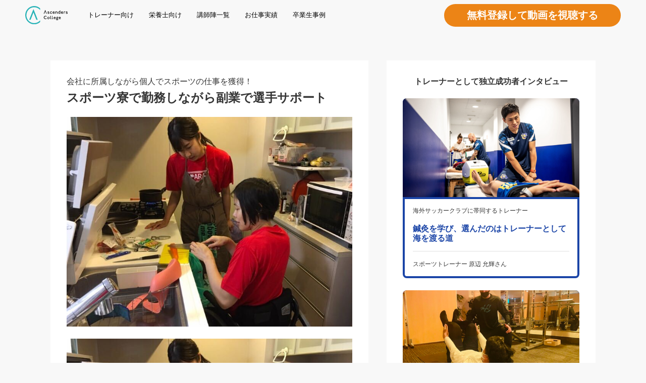

--- FILE ---
content_type: text/html; charset=UTF-8
request_url: https://ascenderscollege.jp/interview/07/
body_size: 18125
content:
<!doctype html>
<html lang="ja">
<head>
<meta charset="utf-8">
<meta name="viewport" content="width=device-width, initial-scale=1">
<meta http-equiv="x-ua-compatible" content="ie=edge">
<!--<link data-n-head="1" rel="icon" type="image/x-icon" href="https://ascenderscollege.jp/wp-content/themes/original_theme_2023/assets/img/favicon.ico">
<link data-n-head="1" rel="icon" type="image/png" href="https://ascenderscollege.jp/wp-content/themes/original_theme_2023/assets/img/apple-touch-icon.png">
<link data-n-head="1" rel="icon" type="image/png" href="https://ascenderscollege.jp/wp-content/themes/original_theme_2023/assets/img/android-touch-icon.png">-->
<link rel="stylesheet" href="https://ascenderscollege.jp/wp-content/themes/original_theme_2023/assets/css/bootstrap.min.css">
<link rel="stylesheet" href="https://ascenderscollege.jp/wp-content/themes/original_theme_2023/assets/css/common.css">
<link rel="preconnect" href="https://fonts.googleapis.com">
<link rel="preconnect" href="https://fonts.gstatic.com" crossorigin>
<link href="https://fonts.googleapis.com/css2?family=M+PLUS+Rounded+1c:wght@500;700;800&display=swap" rel="stylesheet">
<link rel="stylesheet" href="https://ascenderscollege.jp/wp-content/themes/original_theme_2023/assets/css/single_interview.css">
<link rel="stylesheet" href="https://cdnjs.cloudflare.com/ajax/libs/font-awesome/6.2.1/css/all.min.css" integrity="sha512-MV7K8+y+gLIBoVD59lQIYicR65iaqukzvf/nwasF0nqhPay5w/9lJmVM2hMDcnK1OnMGCdVK+iQrJ7lzPJQd1w==" crossorigin="anonymous" referrerpolicy="no-referrer" />
  
<!-- Begin Mieruca Embed Code -->
<script type="text/javascript" id="mierucajs">
window.__fid = window.__fid || [];__fid.push([492147450]);
(function() {
function mieruca(){if(typeof window.__fjsld != "undefined") return; window.__fjsld = 1; var fjs = document.createElement('script'); fjs.type = 'text/javascript'; fjs.async = true; fjs.id = "fjssync"; var timestamp = new Date;fjs.src = ('https:' == document.location.protocol ? 'https' : 'http') + '://hm.mieru-ca.com/service/js/mieruca-hm.js?v='+ timestamp.getTime(); var x = document.getElementsByTagName('script')[0]; x.parentNode.insertBefore(fjs, x); };
setTimeout(mieruca, 500); document.readyState != "complete" ? (window.attachEvent ? window.attachEvent("onload", mieruca) : window.addEventListener("load", mieruca, false)) : mieruca();
})();
</script>
<!-- End Mieruca Embed Code -->
<meta name="google-site-verification" content="P48Feb8WYVDxKFxI1f-2ItAO5uOISjIi7Uwanvg8ZWY" />
<!-- Start of HubSpot Embed Code -->
<script type="text/javascript" id="hs-script-loader" async defer src="//js.hs-scripts.com/7821905.js"></script>
<!-- End of HubSpot Embed Code -->

<!-- Google Tag Manager -->
<script>(function(w,d,s,l,i){w[l]=w[l]||[];w[l].push({'gtm.start':
new Date().getTime(),event:'gtm.js'});var f=d.getElementsByTagName(s)[0],
j=d.createElement(s),dl=l!='dataLayer'?'&l='+l:'';j.async=true;j.src=
'https://www.googletagmanager.com/gtm.js?id='+i+dl;f.parentNode.insertBefore(j,f);
})(window,document,'script','dataLayer','GTM-TMDGVVND');</script>
<!-- End Google Tag Manager -->

<title>スポーツ寮で勤務しながら副業で選手サポート - Ascenders College</title>

		<!-- All in One SEO 4.8.3.2 - aioseo.com -->
	<meta name="description" content="スポーツ寮で栄養士として勤務しをしながら、個人でも複数の選手のサポートをしてる平見 悠（ひらみ はるか）さん。" />
	<meta name="robots" content="max-image-preview:large" />
	<meta name="google-site-verification" content="gGxcMsXw1iHH-jblvcW0TM-cNUi15y0bPw_93rAp8Mo" />
	<link rel="canonical" href="https://ascenderscollege.jp/interview/07/" />
	<meta name="generator" content="All in One SEO (AIOSEO) 4.8.3.2" />
		<meta property="og:locale" content="ja_JP" />
		<meta property="og:site_name" content="Ascenders College - スポーツを仕事にする" />
		<meta property="og:type" content="article" />
		<meta property="og:title" content="スポーツ寮で勤務しながら副業で選手サポート - Ascenders College" />
		<meta property="og:description" content="スポーツ寮で栄養士として勤務しをしながら、個人でも複数の選手のサポートをしてる平見 悠（ひらみ はるか）さん。" />
		<meta property="og:url" content="https://ascenderscollege.jp/interview/07/" />
		<meta property="og:image" content="https://ascenderscollege.jp/wp-content/uploads/2024/10/AC_ogp.jpg" />
		<meta property="og:image:secure_url" content="https://ascenderscollege.jp/wp-content/uploads/2024/10/AC_ogp.jpg" />
		<meta property="og:image:width" content="2500" />
		<meta property="og:image:height" content="1333" />
		<meta property="article:published_time" content="2023-07-31T02:53:16+00:00" />
		<meta property="article:modified_time" content="2023-09-02T01:03:45+00:00" />
		<meta property="article:publisher" content="https://www.facebook.com/ascenders.college" />
		<meta name="twitter:card" content="summary_large_image" />
		<meta name="twitter:site" content="@A_College_JP" />
		<meta name="twitter:title" content="スポーツ寮で勤務しながら副業で選手サポート - Ascenders College" />
		<meta name="twitter:description" content="スポーツ寮で栄養士として勤務しをしながら、個人でも複数の選手のサポートをしてる平見 悠（ひらみ はるか）さん。" />
		<meta name="twitter:image" content="https://ascenderscollege.jp/wp-content/uploads/2024/05/AC.png" />
		<script type="application/ld+json" class="aioseo-schema">
			{"@context":"https:\/\/schema.org","@graph":[{"@type":"BreadcrumbList","@id":"https:\/\/ascenderscollege.jp\/interview\/07\/#breadcrumblist","itemListElement":[{"@type":"ListItem","@id":"https:\/\/ascenderscollege.jp#listItem","position":1,"name":"home","item":"https:\/\/ascenderscollege.jp","nextItem":{"@type":"ListItem","@id":"https:\/\/ascenderscollege.jp\/interview\/#listItem","name":"\u5352\u696d\u751f\u30a4\u30f3\u30bf\u30d3\u30e5\u30fc"}},{"@type":"ListItem","@id":"https:\/\/ascenderscollege.jp\/interview\/#listItem","position":2,"name":"\u5352\u696d\u751f\u30a4\u30f3\u30bf\u30d3\u30e5\u30fc","item":"https:\/\/ascenderscollege.jp\/interview\/","nextItem":{"@type":"ListItem","@id":"https:\/\/ascenderscollege.jp\/interview\/07\/#listItem","name":"\u30b9\u30dd\u30fc\u30c4\u5bee\u3067\u52e4\u52d9\u3057\u306a\u304c\u3089\u526f\u696d\u3067\u9078\u624b\u30b5\u30dd\u30fc\u30c8"},"previousItem":{"@type":"ListItem","@id":"https:\/\/ascenderscollege.jp#listItem","name":"home"}},{"@type":"ListItem","@id":"https:\/\/ascenderscollege.jp\/interview\/07\/#listItem","position":3,"name":"\u30b9\u30dd\u30fc\u30c4\u5bee\u3067\u52e4\u52d9\u3057\u306a\u304c\u3089\u526f\u696d\u3067\u9078\u624b\u30b5\u30dd\u30fc\u30c8","previousItem":{"@type":"ListItem","@id":"https:\/\/ascenderscollege.jp\/interview\/#listItem","name":"\u5352\u696d\u751f\u30a4\u30f3\u30bf\u30d3\u30e5\u30fc"}}]},{"@type":"Organization","@id":"https:\/\/ascenderscollege.jp\/#organization","name":"Ascenders College","description":"\u30b9\u30dd\u30fc\u30c4\u3092\u4ed5\u4e8b\u306b\u3059\u308b","url":"https:\/\/ascenderscollege.jp\/","telephone":"+81664508490","logo":{"@type":"ImageObject","url":"https:\/\/ascenderscollege.jp\/wp-content\/uploads\/2024\/05\/AC\u30ed\u30b4\u3060\u3051.png","@id":"https:\/\/ascenderscollege.jp\/interview\/07\/#organizationLogo","width":121,"height":146,"caption":"Ascenders College\u30ed\u30b4"},"image":{"@id":"https:\/\/ascenderscollege.jp\/interview\/07\/#organizationLogo"},"sameAs":["https:\/\/www.facebook.com\/ascenders.college","https:\/\/x.com\/A_College_JP","https:\/\/www.instagram.com\/ascenders_college\/"]},{"@type":"WebPage","@id":"https:\/\/ascenderscollege.jp\/interview\/07\/#webpage","url":"https:\/\/ascenderscollege.jp\/interview\/07\/","name":"\u30b9\u30dd\u30fc\u30c4\u5bee\u3067\u52e4\u52d9\u3057\u306a\u304c\u3089\u526f\u696d\u3067\u9078\u624b\u30b5\u30dd\u30fc\u30c8 - Ascenders College","description":"\u30b9\u30dd\u30fc\u30c4\u5bee\u3067\u6804\u990a\u58eb\u3068\u3057\u3066\u52e4\u52d9\u3057\u3092\u3057\u306a\u304c\u3089\u3001\u500b\u4eba\u3067\u3082\u8907\u6570\u306e\u9078\u624b\u306e\u30b5\u30dd\u30fc\u30c8\u3092\u3057\u3066\u308b\u5e73\u898b \u60a0\uff08\u3072\u3089\u307f \u306f\u308b\u304b\uff09\u3055\u3093\u3002","inLanguage":"ja","isPartOf":{"@id":"https:\/\/ascenderscollege.jp\/#website"},"breadcrumb":{"@id":"https:\/\/ascenderscollege.jp\/interview\/07\/#breadcrumblist"},"image":{"@type":"ImageObject","url":"https:\/\/ascenderscollege.jp\/wp-content\/uploads\/2023\/07\/iOS-\u306e\u753b\u50cf-6-1.jpg","@id":"https:\/\/ascenderscollege.jp\/interview\/07\/#mainImage","width":746,"height":548,"caption":"\u5e73\u898b\u60a0_\u9078\u624b\u30b5\u30dd\u30fc\u30c8\u3092\u3059\u308b\u6804\u990a\u58eb"},"primaryImageOfPage":{"@id":"https:\/\/ascenderscollege.jp\/interview\/07\/#mainImage"},"datePublished":"2023-07-31T11:53:16+09:00","dateModified":"2023-09-02T10:03:45+09:00"},{"@type":"WebSite","@id":"https:\/\/ascenderscollege.jp\/#website","url":"https:\/\/ascenderscollege.jp\/","name":"\u30a2\u30bb\u30f3\u30c0\u30fc\u30ba\u30ab\u30ec\u30c3\u30b8","description":"\u30b9\u30dd\u30fc\u30c4\u3092\u4ed5\u4e8b\u306b\u3059\u308b","inLanguage":"ja","publisher":{"@id":"https:\/\/ascenderscollege.jp\/#organization"}}]}
		</script>
		<!-- All in One SEO -->

	<!-- Pixel Cat Facebook Pixel Code -->
	<script>
	!function(f,b,e,v,n,t,s){if(f.fbq)return;n=f.fbq=function(){n.callMethod?
	n.callMethod.apply(n,arguments):n.queue.push(arguments)};if(!f._fbq)f._fbq=n;
	n.push=n;n.loaded=!0;n.version='2.0';n.queue=[];t=b.createElement(e);t.async=!0;
	t.src=v;s=b.getElementsByTagName(e)[0];s.parentNode.insertBefore(t,s)}(window,
	document,'script','https://connect.facebook.net/en_US/fbevents.js' );
	fbq( 'init', '1589511771245013' );	</script>
	<!-- DO NOT MODIFY -->
	<!-- End Facebook Pixel Code -->
	<link rel='dns-prefetch' href='//www.googletagmanager.com' />
<link rel="alternate" title="oEmbed (JSON)" type="application/json+oembed" href="https://ascenderscollege.jp/wp-json/oembed/1.0/embed?url=https%3A%2F%2Fascenderscollege.jp%2Finterview%2F07%2F" />
<link rel="alternate" title="oEmbed (XML)" type="text/xml+oembed" href="https://ascenderscollege.jp/wp-json/oembed/1.0/embed?url=https%3A%2F%2Fascenderscollege.jp%2Finterview%2F07%2F&#038;format=xml" />
<style id='wp-img-auto-sizes-contain-inline-css' type='text/css'>
img:is([sizes=auto i],[sizes^="auto," i]){contain-intrinsic-size:3000px 1500px}
/*# sourceURL=wp-img-auto-sizes-contain-inline-css */
</style>
<style id='wp-emoji-styles-inline-css' type='text/css'>

	img.wp-smiley, img.emoji {
		display: inline !important;
		border: none !important;
		box-shadow: none !important;
		height: 1em !important;
		width: 1em !important;
		margin: 0 0.07em !important;
		vertical-align: -0.1em !important;
		background: none !important;
		padding: 0 !important;
	}
/*# sourceURL=wp-emoji-styles-inline-css */
</style>
<style id='wp-block-library-inline-css' type='text/css'>
:root{--wp-block-synced-color:#7a00df;--wp-block-synced-color--rgb:122,0,223;--wp-bound-block-color:var(--wp-block-synced-color);--wp-editor-canvas-background:#ddd;--wp-admin-theme-color:#007cba;--wp-admin-theme-color--rgb:0,124,186;--wp-admin-theme-color-darker-10:#006ba1;--wp-admin-theme-color-darker-10--rgb:0,107,160.5;--wp-admin-theme-color-darker-20:#005a87;--wp-admin-theme-color-darker-20--rgb:0,90,135;--wp-admin-border-width-focus:2px}@media (min-resolution:192dpi){:root{--wp-admin-border-width-focus:1.5px}}.wp-element-button{cursor:pointer}:root .has-very-light-gray-background-color{background-color:#eee}:root .has-very-dark-gray-background-color{background-color:#313131}:root .has-very-light-gray-color{color:#eee}:root .has-very-dark-gray-color{color:#313131}:root .has-vivid-green-cyan-to-vivid-cyan-blue-gradient-background{background:linear-gradient(135deg,#00d084,#0693e3)}:root .has-purple-crush-gradient-background{background:linear-gradient(135deg,#34e2e4,#4721fb 50%,#ab1dfe)}:root .has-hazy-dawn-gradient-background{background:linear-gradient(135deg,#faaca8,#dad0ec)}:root .has-subdued-olive-gradient-background{background:linear-gradient(135deg,#fafae1,#67a671)}:root .has-atomic-cream-gradient-background{background:linear-gradient(135deg,#fdd79a,#004a59)}:root .has-nightshade-gradient-background{background:linear-gradient(135deg,#330968,#31cdcf)}:root .has-midnight-gradient-background{background:linear-gradient(135deg,#020381,#2874fc)}:root{--wp--preset--font-size--normal:16px;--wp--preset--font-size--huge:42px}.has-regular-font-size{font-size:1em}.has-larger-font-size{font-size:2.625em}.has-normal-font-size{font-size:var(--wp--preset--font-size--normal)}.has-huge-font-size{font-size:var(--wp--preset--font-size--huge)}.has-text-align-center{text-align:center}.has-text-align-left{text-align:left}.has-text-align-right{text-align:right}.has-fit-text{white-space:nowrap!important}#end-resizable-editor-section{display:none}.aligncenter{clear:both}.items-justified-left{justify-content:flex-start}.items-justified-center{justify-content:center}.items-justified-right{justify-content:flex-end}.items-justified-space-between{justify-content:space-between}.screen-reader-text{border:0;clip-path:inset(50%);height:1px;margin:-1px;overflow:hidden;padding:0;position:absolute;width:1px;word-wrap:normal!important}.screen-reader-text:focus{background-color:#ddd;clip-path:none;color:#444;display:block;font-size:1em;height:auto;left:5px;line-height:normal;padding:15px 23px 14px;text-decoration:none;top:5px;width:auto;z-index:100000}html :where(.has-border-color){border-style:solid}html :where([style*=border-top-color]){border-top-style:solid}html :where([style*=border-right-color]){border-right-style:solid}html :where([style*=border-bottom-color]){border-bottom-style:solid}html :where([style*=border-left-color]){border-left-style:solid}html :where([style*=border-width]){border-style:solid}html :where([style*=border-top-width]){border-top-style:solid}html :where([style*=border-right-width]){border-right-style:solid}html :where([style*=border-bottom-width]){border-bottom-style:solid}html :where([style*=border-left-width]){border-left-style:solid}html :where(img[class*=wp-image-]){height:auto;max-width:100%}:where(figure){margin:0 0 1em}html :where(.is-position-sticky){--wp-admin--admin-bar--position-offset:var(--wp-admin--admin-bar--height,0px)}@media screen and (max-width:600px){html :where(.is-position-sticky){--wp-admin--admin-bar--position-offset:0px}}

/*# sourceURL=wp-block-library-inline-css */
</style><style id='wp-block-heading-inline-css' type='text/css'>
h1:where(.wp-block-heading).has-background,h2:where(.wp-block-heading).has-background,h3:where(.wp-block-heading).has-background,h4:where(.wp-block-heading).has-background,h5:where(.wp-block-heading).has-background,h6:where(.wp-block-heading).has-background{padding:1.25em 2.375em}h1.has-text-align-left[style*=writing-mode]:where([style*=vertical-lr]),h1.has-text-align-right[style*=writing-mode]:where([style*=vertical-rl]),h2.has-text-align-left[style*=writing-mode]:where([style*=vertical-lr]),h2.has-text-align-right[style*=writing-mode]:where([style*=vertical-rl]),h3.has-text-align-left[style*=writing-mode]:where([style*=vertical-lr]),h3.has-text-align-right[style*=writing-mode]:where([style*=vertical-rl]),h4.has-text-align-left[style*=writing-mode]:where([style*=vertical-lr]),h4.has-text-align-right[style*=writing-mode]:where([style*=vertical-rl]),h5.has-text-align-left[style*=writing-mode]:where([style*=vertical-lr]),h5.has-text-align-right[style*=writing-mode]:where([style*=vertical-rl]),h6.has-text-align-left[style*=writing-mode]:where([style*=vertical-lr]),h6.has-text-align-right[style*=writing-mode]:where([style*=vertical-rl]){rotate:180deg}
/*# sourceURL=https://ascenderscollege.jp/wp-includes/blocks/heading/style.min.css */
</style>
<style id='wp-block-image-inline-css' type='text/css'>
.wp-block-image>a,.wp-block-image>figure>a{display:inline-block}.wp-block-image img{box-sizing:border-box;height:auto;max-width:100%;vertical-align:bottom}@media not (prefers-reduced-motion){.wp-block-image img.hide{visibility:hidden}.wp-block-image img.show{animation:show-content-image .4s}}.wp-block-image[style*=border-radius] img,.wp-block-image[style*=border-radius]>a{border-radius:inherit}.wp-block-image.has-custom-border img{box-sizing:border-box}.wp-block-image.aligncenter{text-align:center}.wp-block-image.alignfull>a,.wp-block-image.alignwide>a{width:100%}.wp-block-image.alignfull img,.wp-block-image.alignwide img{height:auto;width:100%}.wp-block-image .aligncenter,.wp-block-image .alignleft,.wp-block-image .alignright,.wp-block-image.aligncenter,.wp-block-image.alignleft,.wp-block-image.alignright{display:table}.wp-block-image .aligncenter>figcaption,.wp-block-image .alignleft>figcaption,.wp-block-image .alignright>figcaption,.wp-block-image.aligncenter>figcaption,.wp-block-image.alignleft>figcaption,.wp-block-image.alignright>figcaption{caption-side:bottom;display:table-caption}.wp-block-image .alignleft{float:left;margin:.5em 1em .5em 0}.wp-block-image .alignright{float:right;margin:.5em 0 .5em 1em}.wp-block-image .aligncenter{margin-left:auto;margin-right:auto}.wp-block-image :where(figcaption){margin-bottom:1em;margin-top:.5em}.wp-block-image.is-style-circle-mask img{border-radius:9999px}@supports ((-webkit-mask-image:none) or (mask-image:none)) or (-webkit-mask-image:none){.wp-block-image.is-style-circle-mask img{border-radius:0;-webkit-mask-image:url('data:image/svg+xml;utf8,<svg viewBox="0 0 100 100" xmlns="http://www.w3.org/2000/svg"><circle cx="50" cy="50" r="50"/></svg>');mask-image:url('data:image/svg+xml;utf8,<svg viewBox="0 0 100 100" xmlns="http://www.w3.org/2000/svg"><circle cx="50" cy="50" r="50"/></svg>');mask-mode:alpha;-webkit-mask-position:center;mask-position:center;-webkit-mask-repeat:no-repeat;mask-repeat:no-repeat;-webkit-mask-size:contain;mask-size:contain}}:root :where(.wp-block-image.is-style-rounded img,.wp-block-image .is-style-rounded img){border-radius:9999px}.wp-block-image figure{margin:0}.wp-lightbox-container{display:flex;flex-direction:column;position:relative}.wp-lightbox-container img{cursor:zoom-in}.wp-lightbox-container img:hover+button{opacity:1}.wp-lightbox-container button{align-items:center;backdrop-filter:blur(16px) saturate(180%);background-color:#5a5a5a40;border:none;border-radius:4px;cursor:zoom-in;display:flex;height:20px;justify-content:center;opacity:0;padding:0;position:absolute;right:16px;text-align:center;top:16px;width:20px;z-index:100}@media not (prefers-reduced-motion){.wp-lightbox-container button{transition:opacity .2s ease}}.wp-lightbox-container button:focus-visible{outline:3px auto #5a5a5a40;outline:3px auto -webkit-focus-ring-color;outline-offset:3px}.wp-lightbox-container button:hover{cursor:pointer;opacity:1}.wp-lightbox-container button:focus{opacity:1}.wp-lightbox-container button:focus,.wp-lightbox-container button:hover,.wp-lightbox-container button:not(:hover):not(:active):not(.has-background){background-color:#5a5a5a40;border:none}.wp-lightbox-overlay{box-sizing:border-box;cursor:zoom-out;height:100vh;left:0;overflow:hidden;position:fixed;top:0;visibility:hidden;width:100%;z-index:100000}.wp-lightbox-overlay .close-button{align-items:center;cursor:pointer;display:flex;justify-content:center;min-height:40px;min-width:40px;padding:0;position:absolute;right:calc(env(safe-area-inset-right) + 16px);top:calc(env(safe-area-inset-top) + 16px);z-index:5000000}.wp-lightbox-overlay .close-button:focus,.wp-lightbox-overlay .close-button:hover,.wp-lightbox-overlay .close-button:not(:hover):not(:active):not(.has-background){background:none;border:none}.wp-lightbox-overlay .lightbox-image-container{height:var(--wp--lightbox-container-height);left:50%;overflow:hidden;position:absolute;top:50%;transform:translate(-50%,-50%);transform-origin:top left;width:var(--wp--lightbox-container-width);z-index:9999999999}.wp-lightbox-overlay .wp-block-image{align-items:center;box-sizing:border-box;display:flex;height:100%;justify-content:center;margin:0;position:relative;transform-origin:0 0;width:100%;z-index:3000000}.wp-lightbox-overlay .wp-block-image img{height:var(--wp--lightbox-image-height);min-height:var(--wp--lightbox-image-height);min-width:var(--wp--lightbox-image-width);width:var(--wp--lightbox-image-width)}.wp-lightbox-overlay .wp-block-image figcaption{display:none}.wp-lightbox-overlay button{background:none;border:none}.wp-lightbox-overlay .scrim{background-color:#fff;height:100%;opacity:.9;position:absolute;width:100%;z-index:2000000}.wp-lightbox-overlay.active{visibility:visible}@media not (prefers-reduced-motion){.wp-lightbox-overlay.active{animation:turn-on-visibility .25s both}.wp-lightbox-overlay.active img{animation:turn-on-visibility .35s both}.wp-lightbox-overlay.show-closing-animation:not(.active){animation:turn-off-visibility .35s both}.wp-lightbox-overlay.show-closing-animation:not(.active) img{animation:turn-off-visibility .25s both}.wp-lightbox-overlay.zoom.active{animation:none;opacity:1;visibility:visible}.wp-lightbox-overlay.zoom.active .lightbox-image-container{animation:lightbox-zoom-in .4s}.wp-lightbox-overlay.zoom.active .lightbox-image-container img{animation:none}.wp-lightbox-overlay.zoom.active .scrim{animation:turn-on-visibility .4s forwards}.wp-lightbox-overlay.zoom.show-closing-animation:not(.active){animation:none}.wp-lightbox-overlay.zoom.show-closing-animation:not(.active) .lightbox-image-container{animation:lightbox-zoom-out .4s}.wp-lightbox-overlay.zoom.show-closing-animation:not(.active) .lightbox-image-container img{animation:none}.wp-lightbox-overlay.zoom.show-closing-animation:not(.active) .scrim{animation:turn-off-visibility .4s forwards}}@keyframes show-content-image{0%{visibility:hidden}99%{visibility:hidden}to{visibility:visible}}@keyframes turn-on-visibility{0%{opacity:0}to{opacity:1}}@keyframes turn-off-visibility{0%{opacity:1;visibility:visible}99%{opacity:0;visibility:visible}to{opacity:0;visibility:hidden}}@keyframes lightbox-zoom-in{0%{transform:translate(calc((-100vw + var(--wp--lightbox-scrollbar-width))/2 + var(--wp--lightbox-initial-left-position)),calc(-50vh + var(--wp--lightbox-initial-top-position))) scale(var(--wp--lightbox-scale))}to{transform:translate(-50%,-50%) scale(1)}}@keyframes lightbox-zoom-out{0%{transform:translate(-50%,-50%) scale(1);visibility:visible}99%{visibility:visible}to{transform:translate(calc((-100vw + var(--wp--lightbox-scrollbar-width))/2 + var(--wp--lightbox-initial-left-position)),calc(-50vh + var(--wp--lightbox-initial-top-position))) scale(var(--wp--lightbox-scale));visibility:hidden}}
/*# sourceURL=https://ascenderscollege.jp/wp-includes/blocks/image/style.min.css */
</style>
<style id='wp-block-paragraph-inline-css' type='text/css'>
.is-small-text{font-size:.875em}.is-regular-text{font-size:1em}.is-large-text{font-size:2.25em}.is-larger-text{font-size:3em}.has-drop-cap:not(:focus):first-letter{float:left;font-size:8.4em;font-style:normal;font-weight:100;line-height:.68;margin:.05em .1em 0 0;text-transform:uppercase}body.rtl .has-drop-cap:not(:focus):first-letter{float:none;margin-left:.1em}p.has-drop-cap.has-background{overflow:hidden}:root :where(p.has-background){padding:1.25em 2.375em}:where(p.has-text-color:not(.has-link-color)) a{color:inherit}p.has-text-align-left[style*="writing-mode:vertical-lr"],p.has-text-align-right[style*="writing-mode:vertical-rl"]{rotate:180deg}
/*# sourceURL=https://ascenderscollege.jp/wp-includes/blocks/paragraph/style.min.css */
</style>
<style id='global-styles-inline-css' type='text/css'>
:root{--wp--preset--aspect-ratio--square: 1;--wp--preset--aspect-ratio--4-3: 4/3;--wp--preset--aspect-ratio--3-4: 3/4;--wp--preset--aspect-ratio--3-2: 3/2;--wp--preset--aspect-ratio--2-3: 2/3;--wp--preset--aspect-ratio--16-9: 16/9;--wp--preset--aspect-ratio--9-16: 9/16;--wp--preset--color--black: #000000;--wp--preset--color--cyan-bluish-gray: #abb8c3;--wp--preset--color--white: #ffffff;--wp--preset--color--pale-pink: #f78da7;--wp--preset--color--vivid-red: #cf2e2e;--wp--preset--color--luminous-vivid-orange: #ff6900;--wp--preset--color--luminous-vivid-amber: #fcb900;--wp--preset--color--light-green-cyan: #7bdcb5;--wp--preset--color--vivid-green-cyan: #00d084;--wp--preset--color--pale-cyan-blue: #8ed1fc;--wp--preset--color--vivid-cyan-blue: #0693e3;--wp--preset--color--vivid-purple: #9b51e0;--wp--preset--gradient--vivid-cyan-blue-to-vivid-purple: linear-gradient(135deg,rgb(6,147,227) 0%,rgb(155,81,224) 100%);--wp--preset--gradient--light-green-cyan-to-vivid-green-cyan: linear-gradient(135deg,rgb(122,220,180) 0%,rgb(0,208,130) 100%);--wp--preset--gradient--luminous-vivid-amber-to-luminous-vivid-orange: linear-gradient(135deg,rgb(252,185,0) 0%,rgb(255,105,0) 100%);--wp--preset--gradient--luminous-vivid-orange-to-vivid-red: linear-gradient(135deg,rgb(255,105,0) 0%,rgb(207,46,46) 100%);--wp--preset--gradient--very-light-gray-to-cyan-bluish-gray: linear-gradient(135deg,rgb(238,238,238) 0%,rgb(169,184,195) 100%);--wp--preset--gradient--cool-to-warm-spectrum: linear-gradient(135deg,rgb(74,234,220) 0%,rgb(151,120,209) 20%,rgb(207,42,186) 40%,rgb(238,44,130) 60%,rgb(251,105,98) 80%,rgb(254,248,76) 100%);--wp--preset--gradient--blush-light-purple: linear-gradient(135deg,rgb(255,206,236) 0%,rgb(152,150,240) 100%);--wp--preset--gradient--blush-bordeaux: linear-gradient(135deg,rgb(254,205,165) 0%,rgb(254,45,45) 50%,rgb(107,0,62) 100%);--wp--preset--gradient--luminous-dusk: linear-gradient(135deg,rgb(255,203,112) 0%,rgb(199,81,192) 50%,rgb(65,88,208) 100%);--wp--preset--gradient--pale-ocean: linear-gradient(135deg,rgb(255,245,203) 0%,rgb(182,227,212) 50%,rgb(51,167,181) 100%);--wp--preset--gradient--electric-grass: linear-gradient(135deg,rgb(202,248,128) 0%,rgb(113,206,126) 100%);--wp--preset--gradient--midnight: linear-gradient(135deg,rgb(2,3,129) 0%,rgb(40,116,252) 100%);--wp--preset--font-size--small: 13px;--wp--preset--font-size--medium: 20px;--wp--preset--font-size--large: 36px;--wp--preset--font-size--x-large: 42px;--wp--preset--spacing--20: 0.44rem;--wp--preset--spacing--30: 0.67rem;--wp--preset--spacing--40: 1rem;--wp--preset--spacing--50: 1.5rem;--wp--preset--spacing--60: 2.25rem;--wp--preset--spacing--70: 3.38rem;--wp--preset--spacing--80: 5.06rem;--wp--preset--shadow--natural: 6px 6px 9px rgba(0, 0, 0, 0.2);--wp--preset--shadow--deep: 12px 12px 50px rgba(0, 0, 0, 0.4);--wp--preset--shadow--sharp: 6px 6px 0px rgba(0, 0, 0, 0.2);--wp--preset--shadow--outlined: 6px 6px 0px -3px rgb(255, 255, 255), 6px 6px rgb(0, 0, 0);--wp--preset--shadow--crisp: 6px 6px 0px rgb(0, 0, 0);}:where(.is-layout-flex){gap: 0.5em;}:where(.is-layout-grid){gap: 0.5em;}body .is-layout-flex{display: flex;}.is-layout-flex{flex-wrap: wrap;align-items: center;}.is-layout-flex > :is(*, div){margin: 0;}body .is-layout-grid{display: grid;}.is-layout-grid > :is(*, div){margin: 0;}:where(.wp-block-columns.is-layout-flex){gap: 2em;}:where(.wp-block-columns.is-layout-grid){gap: 2em;}:where(.wp-block-post-template.is-layout-flex){gap: 1.25em;}:where(.wp-block-post-template.is-layout-grid){gap: 1.25em;}.has-black-color{color: var(--wp--preset--color--black) !important;}.has-cyan-bluish-gray-color{color: var(--wp--preset--color--cyan-bluish-gray) !important;}.has-white-color{color: var(--wp--preset--color--white) !important;}.has-pale-pink-color{color: var(--wp--preset--color--pale-pink) !important;}.has-vivid-red-color{color: var(--wp--preset--color--vivid-red) !important;}.has-luminous-vivid-orange-color{color: var(--wp--preset--color--luminous-vivid-orange) !important;}.has-luminous-vivid-amber-color{color: var(--wp--preset--color--luminous-vivid-amber) !important;}.has-light-green-cyan-color{color: var(--wp--preset--color--light-green-cyan) !important;}.has-vivid-green-cyan-color{color: var(--wp--preset--color--vivid-green-cyan) !important;}.has-pale-cyan-blue-color{color: var(--wp--preset--color--pale-cyan-blue) !important;}.has-vivid-cyan-blue-color{color: var(--wp--preset--color--vivid-cyan-blue) !important;}.has-vivid-purple-color{color: var(--wp--preset--color--vivid-purple) !important;}.has-black-background-color{background-color: var(--wp--preset--color--black) !important;}.has-cyan-bluish-gray-background-color{background-color: var(--wp--preset--color--cyan-bluish-gray) !important;}.has-white-background-color{background-color: var(--wp--preset--color--white) !important;}.has-pale-pink-background-color{background-color: var(--wp--preset--color--pale-pink) !important;}.has-vivid-red-background-color{background-color: var(--wp--preset--color--vivid-red) !important;}.has-luminous-vivid-orange-background-color{background-color: var(--wp--preset--color--luminous-vivid-orange) !important;}.has-luminous-vivid-amber-background-color{background-color: var(--wp--preset--color--luminous-vivid-amber) !important;}.has-light-green-cyan-background-color{background-color: var(--wp--preset--color--light-green-cyan) !important;}.has-vivid-green-cyan-background-color{background-color: var(--wp--preset--color--vivid-green-cyan) !important;}.has-pale-cyan-blue-background-color{background-color: var(--wp--preset--color--pale-cyan-blue) !important;}.has-vivid-cyan-blue-background-color{background-color: var(--wp--preset--color--vivid-cyan-blue) !important;}.has-vivid-purple-background-color{background-color: var(--wp--preset--color--vivid-purple) !important;}.has-black-border-color{border-color: var(--wp--preset--color--black) !important;}.has-cyan-bluish-gray-border-color{border-color: var(--wp--preset--color--cyan-bluish-gray) !important;}.has-white-border-color{border-color: var(--wp--preset--color--white) !important;}.has-pale-pink-border-color{border-color: var(--wp--preset--color--pale-pink) !important;}.has-vivid-red-border-color{border-color: var(--wp--preset--color--vivid-red) !important;}.has-luminous-vivid-orange-border-color{border-color: var(--wp--preset--color--luminous-vivid-orange) !important;}.has-luminous-vivid-amber-border-color{border-color: var(--wp--preset--color--luminous-vivid-amber) !important;}.has-light-green-cyan-border-color{border-color: var(--wp--preset--color--light-green-cyan) !important;}.has-vivid-green-cyan-border-color{border-color: var(--wp--preset--color--vivid-green-cyan) !important;}.has-pale-cyan-blue-border-color{border-color: var(--wp--preset--color--pale-cyan-blue) !important;}.has-vivid-cyan-blue-border-color{border-color: var(--wp--preset--color--vivid-cyan-blue) !important;}.has-vivid-purple-border-color{border-color: var(--wp--preset--color--vivid-purple) !important;}.has-vivid-cyan-blue-to-vivid-purple-gradient-background{background: var(--wp--preset--gradient--vivid-cyan-blue-to-vivid-purple) !important;}.has-light-green-cyan-to-vivid-green-cyan-gradient-background{background: var(--wp--preset--gradient--light-green-cyan-to-vivid-green-cyan) !important;}.has-luminous-vivid-amber-to-luminous-vivid-orange-gradient-background{background: var(--wp--preset--gradient--luminous-vivid-amber-to-luminous-vivid-orange) !important;}.has-luminous-vivid-orange-to-vivid-red-gradient-background{background: var(--wp--preset--gradient--luminous-vivid-orange-to-vivid-red) !important;}.has-very-light-gray-to-cyan-bluish-gray-gradient-background{background: var(--wp--preset--gradient--very-light-gray-to-cyan-bluish-gray) !important;}.has-cool-to-warm-spectrum-gradient-background{background: var(--wp--preset--gradient--cool-to-warm-spectrum) !important;}.has-blush-light-purple-gradient-background{background: var(--wp--preset--gradient--blush-light-purple) !important;}.has-blush-bordeaux-gradient-background{background: var(--wp--preset--gradient--blush-bordeaux) !important;}.has-luminous-dusk-gradient-background{background: var(--wp--preset--gradient--luminous-dusk) !important;}.has-pale-ocean-gradient-background{background: var(--wp--preset--gradient--pale-ocean) !important;}.has-electric-grass-gradient-background{background: var(--wp--preset--gradient--electric-grass) !important;}.has-midnight-gradient-background{background: var(--wp--preset--gradient--midnight) !important;}.has-small-font-size{font-size: var(--wp--preset--font-size--small) !important;}.has-medium-font-size{font-size: var(--wp--preset--font-size--medium) !important;}.has-large-font-size{font-size: var(--wp--preset--font-size--large) !important;}.has-x-large-font-size{font-size: var(--wp--preset--font-size--x-large) !important;}
/*# sourceURL=global-styles-inline-css */
</style>

<style id='classic-theme-styles-inline-css' type='text/css'>
/*! This file is auto-generated */
.wp-block-button__link{color:#fff;background-color:#32373c;border-radius:9999px;box-shadow:none;text-decoration:none;padding:calc(.667em + 2px) calc(1.333em + 2px);font-size:1.125em}.wp-block-file__button{background:#32373c;color:#fff;text-decoration:none}
/*# sourceURL=/wp-includes/css/classic-themes.min.css */
</style>

<!-- Site Kit によって追加された Google タグ（gtag.js）スニペット -->
<!-- Google アナリティクス スニペット (Site Kit が追加) -->
<script type="text/javascript" src="https://www.googletagmanager.com/gtag/js?id=GT-PBNT767" id="google_gtagjs-js" async></script>
<script type="text/javascript" id="google_gtagjs-js-after">
/* <![CDATA[ */
window.dataLayer = window.dataLayer || [];function gtag(){dataLayer.push(arguments);}
gtag("set","linker",{"domains":["ascenderscollege.jp"]});
gtag("js", new Date());
gtag("set", "developer_id.dZTNiMT", true);
gtag("config", "GT-PBNT767");
//# sourceURL=google_gtagjs-js-after
/* ]]> */
</script>
<script type="text/javascript" src="https://ascenderscollege.jp/wp-includes/js/jquery/jquery.min.js?ver=3.7.1" id="jquery-core-js"></script>
<script type="text/javascript" src="https://ascenderscollege.jp/wp-includes/js/jquery/jquery-migrate.min.js?ver=3.4.1" id="jquery-migrate-js"></script>
<link rel="https://api.w.org/" href="https://ascenderscollege.jp/wp-json/" /><link rel="alternate" title="JSON" type="application/json" href="https://ascenderscollege.jp/wp-json/wp/v2/interview/153" /><link rel="EditURI" type="application/rsd+xml" title="RSD" href="https://ascenderscollege.jp/xmlrpc.php?rsd" />
<meta name="generator" content="WordPress 6.9" />
<link rel='shortlink' href='https://ascenderscollege.jp/?p=153' />
<meta name="generator" content="Site Kit by Google 1.170.0" />
<!-- Site Kit が追加した Google AdSense メタタグ -->
<meta name="google-adsense-platform-account" content="ca-host-pub-2644536267352236">
<meta name="google-adsense-platform-domain" content="sitekit.withgoogle.com">
<!-- Site Kit が追加した End Google AdSense メタタグ -->
<link rel="icon" href="https://ascenderscollege.jp/wp-content/uploads/2024/10/cropped-ACロゴだけ-32x32.png" sizes="32x32" />
<link rel="icon" href="https://ascenderscollege.jp/wp-content/uploads/2024/10/cropped-ACロゴだけ-192x192.png" sizes="192x192" />
<link rel="apple-touch-icon" href="https://ascenderscollege.jp/wp-content/uploads/2024/10/cropped-ACロゴだけ-180x180.png" />
<meta name="msapplication-TileImage" content="https://ascenderscollege.jp/wp-content/uploads/2024/10/cropped-ACロゴだけ-270x270.png" />
</head>
<body id="interview">
<!-- Google Tag Manager (noscript) -->
<noscript><iframe src="https://www.googletagmanager.com/ns.html?id=GTM-TMDGVVND"
height="0" width="0" style="display:none;visibility:hidden"></iframe></noscript>
<!-- End Google Tag Manager (noscript) -->
  <header id="site_header">
    <div class="inner h-100 px-lg-0">
      <nav class="navbar navbar-expand-lg h-100 px-0">
        <p class="mb-0 d-flex align-items-center flex-shrink-0">
          <a href="https://ascenderscollege.jp/" class="navbar-brand p-0">
            <img src="https://ascenderscollege.jp/wp-content/themes/original_theme_2023/assets/img/logo_college.svg" alt="Ascenders College" class="sitelogo d-block">
          </a>
        </p>
        <button class="navbar-toggler" type="button" aria-label="Toggle navigation">
          <span></span><span></span><span></span>
        </button>
        <div id="gnav" class="menu-gnav-container"><ul id="menu-gnav" class=" ml-lg-4 mr-md-auto"><li class="menu-item menu-item-type-post_type menu-item-object-page menu-item-home menu-item-38"><a href="https://ascenderscollege.jp/">トレーナー向け</a></li>
<li class="menu-item menu-item-type-post_type menu-item-object-page menu-item-40"><a href="https://ascenderscollege.jp/nutritionist/">栄養士向け</a></li>
<li class="menu-item menu-item-type-custom menu-item-object-custom menu-item-has-children menu-item-210"><a href="#">講師陣一覧</a>
<ul class="sub-menu">
	<li class="menu-item menu-item-type-custom menu-item-object-custom menu-item-42"><a href="/coach/">トレーナー</a></li>
	<li class="menu-item menu-item-type-custom menu-item-object-custom menu-item-209"><a href="https://ascenderscollege.jp/coach_nu/">栄養士</a></li>
</ul>
</li>
<li class="menu-item menu-item-type-post_type menu-item-object-page menu-item-39"><a href="https://ascenderscollege.jp/performances/">お仕事実績</a></li>
<li class="menu-item menu-item-type-custom menu-item-object-custom menu-item-has-children menu-item-211"><a href="#">卒業生事例</a>
<ul class="sub-menu">
	<li class="menu-item menu-item-type-custom menu-item-object-custom menu-item-43"><a href="/interview/">トレーナー</a></li>
	<li class="menu-item menu-item-type-custom menu-item-object-custom menu-item-208"><a href="https://ascenderscollege.jp/interview_nu/">栄養士</a></li>
</ul>
</li>
</ul></div>        <a href="https://ascenderscollege.jp/register/" class="nav-link btn orange mx-auto ml-lg-auto mr-lg-0 d-none d-lg-flex">無料登録して動画を視聴する</a>
      </nav>
    </div>
  </header><main>
  <article>
  <div class="inner">
  <div class="d-xl-flex justify-content-between">
    <section id="main" class="column left_column">
      <div class="inner">
        <p class="graduate_job mb-2">会社に所属しながら個人でスポーツの仕事を獲得！</p>
        <h1 class="section_ttl mb-4">スポーツ寮で勤務しながら副業で選手サポート</h1>
        <figure class="thumbnail mb-4">
        <img width="746" height="548" src="https://ascenderscollege.jp/wp-content/uploads/2023/07/iOS-の画像-6-1.jpg" class="attachment-full size-full wp-post-image" alt="平見悠_選手サポートをする栄養士" decoding="async" fetchpriority="high" srcset="https://ascenderscollege.jp/wp-content/uploads/2023/07/iOS-の画像-6-1.jpg 746w, https://ascenderscollege.jp/wp-content/uploads/2023/07/iOS-の画像-6-1-300x220.jpg 300w" sizes="(max-width: 746px) 100vw, 746px" />        </figure>
        <div class="content pb-4">
        
<figure class="wp-block-image size-full"><img decoding="async" width="746" height="548" src="https://ascenderscollege.jp/wp-content/uploads/2023/07/iOS-の画像-6-1.jpg" alt="" class="wp-image-154" srcset="https://ascenderscollege.jp/wp-content/uploads/2023/07/iOS-の画像-6-1.jpg 746w, https://ascenderscollege.jp/wp-content/uploads/2023/07/iOS-の画像-6-1-300x220.jpg 300w" sizes="(max-width: 746px) 100vw, 746px" /></figure>



<p><strong>スポーツ寮で栄養士として勤務しをしながら、個人でも複数の選手のサポートをしてる平見 悠（ひらみ はるか）さん。 </strong></p>



<p><strong>現在の働き方について伺ったところ、会社勤務と個人事業の両方の仕事をこなすには大変なことも多い分学べる事も多いと語ってくれました。 </strong></p>



<p><strong>仕事を両立していく中で一体何を得たのか？インタビューで詳しく伺っています。</strong></p>



<h2 class="wp-block-heading">現在とこれまでの働き方</h2>



<figure class="wp-block-image size-large"><img decoding="async" width="1024" height="768" src="https://ascenderscollege.jp/wp-content/uploads/2023/07/iOS-の画像-8-1024x768.jpg" alt="" class="wp-image-155" srcset="https://ascenderscollege.jp/wp-content/uploads/2023/07/iOS-の画像-8-1024x768.jpg 1024w, https://ascenderscollege.jp/wp-content/uploads/2023/07/iOS-の画像-8-300x225.jpg 300w, https://ascenderscollege.jp/wp-content/uploads/2023/07/iOS-の画像-8-768x576.jpg 768w, https://ascenderscollege.jp/wp-content/uploads/2023/07/iOS-の画像-8.jpg 1478w" sizes="(max-width: 1024px) 100vw, 1024px" /></figure>



<h3 class="wp-block-heading">自己紹介をお願いします。</h3>



<p>平見悠と申します。</p>



<p>本業では学生寮で食事提供をしていて、休みの日に副業でアスリートのサポートをしています。</p>



<h3 class="wp-block-heading">現在はどのようなお仕事をされていますか？</h3>



<p>社会人3年目で、スポーツ関連の事業を主とした会社に所属しています。</p>



<p>私の業務内容としては、学生寮の給食委託で毎日20～30人分の食事を作っています。</p>



<p>業務内容は寮での調理、発注、仕入れ、献立作成などで、年に数回は栄養セミナーも行っています。</p>



<p>寮には栄養士2名、調理師が5名いて、朝と夜食を提供しています。調理は2人体制で、朝の勤務は5～8時で一旦帰宅、夕方また出勤して16～21時まで働いています。週休2日制で、慣れるまでは特に体力的にきつかったですね。</p>



<p>やりがいはありますし、生徒とのコミュニケーションをとるのも仕事の一つなので、楽しんでできています。ただ、本業で栄養指導はほとんどできていないのが実情です。</p>



<p>そこで社会人2年目の夏ごろから、Ascendersと契約しているプロバスケットボール選手の栄養サポートをさせていただくようになりました。</p>



<p>サポートは月2回ほど行っていて、5日分の昼食と夕食の作り置きをしています。食中毒を出さないなど安全面を第一にしながら、飽きがなく楽しんで食事をとれることを意識しています。</p>



<p>個人ではジュニア選手のアカデミー事業にも関わっていて、栄養セミナーも行っています。</p>



<h2 class="wp-block-heading">学生時代</h2>



<h3 class="wp-block-heading">学生時代に学んでいたことを教えてください。</h3>



<p>大学は管理栄養士の課程でしたが、4年生のころから、スポーツ栄養に関連する外部のセミナーに参加し学びを深めるようになりました。</p>



<p>その流れで、社会人サッカー選手に作り置きのサポートもしていました。</p>



<p>食事を提供する中で、彩りが良くなったり味のバリエーションも増えたりしていきましたね。</p>



<p>他にもジュニアサッカー選手の保護者の方に栄養セミナーを行うなど、色々活動していたので、国家試験の対策期間はかなり追い込みをかけることになりました。</p>



<p>いま思うと、すごく大変でしたね（笑）</p>



<p>ですがその踏ん張りが成長に繋がったと思います。</p>



<h2 class="wp-block-heading">選手サポートの経緯</h2>



<h3 class="wp-block-heading">実際に選手をサポートしてどう変わりましたか？</h3>



<p>選手サポートを副業ではじめてからは、本業以外で学んだり経験を積んだりする機会も増え、栄養サポートや調理以外にセミナーも開くなど、活動の幅が広がりました！</p>



<p>これからは、個人の仕事を増やしていきたいと思っています。</p>



<h3 class="wp-block-heading">どういう経緯でいまのお仕事に繋がっていったんですか？</h3>



<p>ジュニア選手のアカデミー事業は、学生の頃からの繋がりがきっかけです。</p>



<p>あるコミュニケーションセミナーに参加したのがきっかけで、そこから信頼関係を掴んでいったという感じです！</p>



<h3 class="wp-block-heading">仕事をする上で印象に残っていることはありますか？</h3>



<p>何事も相手の立場になって考えることの大切さを痛感しました。</p>



<p>本業でも上の年代のパートの方や、取引先の方とも関わる機会が多いので、それは常に意識しています。相手がどんな気持ちか、何をされたら嬉しいかなど考えることが大切だと思います。</p>



<h2 class="wp-block-heading">運営しているAscenders株式会社について</h2>



<figure class="wp-block-image size-large"><img decoding="async" width="1024" height="512" src="https://ascenderscollege.jp/wp-content/uploads/2023/07/iOS-の画像-7-1-1024x512.jpg" alt="" class="wp-image-156" srcset="https://ascenderscollege.jp/wp-content/uploads/2023/07/iOS-の画像-7-1-1024x512.jpg 1024w, https://ascenderscollege.jp/wp-content/uploads/2023/07/iOS-の画像-7-1-300x150.jpg 300w, https://ascenderscollege.jp/wp-content/uploads/2023/07/iOS-の画像-7-1-768x384.jpg 768w, https://ascenderscollege.jp/wp-content/uploads/2023/07/iOS-の画像-7-1-1536x768.jpg 1536w, https://ascenderscollege.jp/wp-content/uploads/2023/07/iOS-の画像-7-1-2048x1024.jpg 2048w" sizes="(max-width: 1024px) 100vw, 1024px" /></figure>



<h3 class="wp-block-heading">Ascendersとの関わりは？</h3>



<p>学生の頃からセミナーに参加したり、活動の場を提供してもらったりしていました。自分が学生の頃から社会人と関わることができたので、言葉遣いや社会人のマナーを知ることが出来ました。</p>



<p>職種としても、栄養士だけではなくトレーナーの方にも出会えましたし、色んな人と関わることが出来たのがすごく良い経験になりました。</p>



<p>目標ややりたいことに向かって頑張っている人が近くにいる環境だったので、私も活動を続けるモチベーションや刺激を得ることができました！</p>



<h2 class="wp-block-heading">最後に独立を目指す人へのメッセージ</h2>



<p>最後に独立を目指す人へメッセージをください！</p>



<p>少しずつでも努力していれば、絶対にやりたいことに近づけるので、頑張ってください！</p>
        </div>
        <a href="https://ascenderscollege.jp/contact/" class="btn orange shadow fukidashi mx-auto">無料でキャリア相談を予約する</a>
      </div>
    </section>

    <sidebar id="sidebar" class="column right_column">
      <div class="inner">
        <h2 class="ttl">トレーナーとして独立成功者インタビュー</h2>
                <ul class="items_wrap">
                    <li class="item">
            <a href="https://ascenderscollege.jp/interview/13/">
              <figure class="image">
                <img width="1024" height="681" src="https://ascenderscollege.jp/wp-content/uploads/2023/08/IMG_6980-1-1024x681.jpg" class="attachment-large size-large wp-post-image" alt="原辺 允輝_スポーツトレーナー" decoding="async" srcset="https://ascenderscollege.jp/wp-content/uploads/2023/08/IMG_6980-1-1024x681.jpg 1024w, https://ascenderscollege.jp/wp-content/uploads/2023/08/IMG_6980-1-300x200.jpg 300w, https://ascenderscollege.jp/wp-content/uploads/2023/08/IMG_6980-1-768x511.jpg 768w, https://ascenderscollege.jp/wp-content/uploads/2023/08/IMG_6980-1-1536x1022.jpg 1536w, https://ascenderscollege.jp/wp-content/uploads/2023/08/IMG_6980-1-2048x1363.jpg 2048w" sizes="(max-width: 1024px) 100vw, 1024px" />              </figure>
              <div class="text">
                <p class="graduate_job">海外サッカークラブに帯同するトレーナー</p>
                <h3 class="interview_ttl">鍼灸を学び、選んだのはトレーナーとして海を渡る道</h3>
                <div class="info">
                                    <p>スポーツトレーナー 原辺 允輝さん</p>
                </div>
              </div>
            </a>
          </li>
                    <li class="item">
            <a href="https://ascenderscollege.jp/interview/14/">
              <figure class="image">
                <img width="1024" height="768" src="https://ascenderscollege.jp/wp-content/uploads/2023/07/IMG_1977-1-1024x768.jpg" class="attachment-large size-large wp-post-image" alt="東 史記_スポーツトレーナーとして独立" decoding="async" srcset="https://ascenderscollege.jp/wp-content/uploads/2023/07/IMG_1977-1-1024x768.jpg 1024w, https://ascenderscollege.jp/wp-content/uploads/2023/07/IMG_1977-1-300x225.jpg 300w, https://ascenderscollege.jp/wp-content/uploads/2023/07/IMG_1977-1-768x576.jpg 768w, https://ascenderscollege.jp/wp-content/uploads/2023/07/IMG_1977-1.jpg 1200w" sizes="(max-width: 1024px) 100vw, 1024px" />              </figure>
              <div class="text">
                <p class="graduate_job">高校サッカーチームのトレーナーとパーソナルトレーナー</p>
                <h3 class="interview_ttl">病院勤務を経て、夢であったサッカーのトレーナーに！</h3>
                <div class="info">
                                    <p>スポーツトレーナー 東 史記さん（31）</p>
                </div>
              </div>
            </a>
          </li>
                    <li class="item">
            <a href="https://ascenderscollege.jp/interview/01/">
              <figure class="image">
                <img width="768" height="434" src="https://ascenderscollege.jp/wp-content/uploads/2023/07/インタビュー1.png" class="attachment-large size-large wp-post-image" alt="久保和輝_フィットネスジムのマネージャーからサッカーチームのトレーナーへ" decoding="async" srcset="https://ascenderscollege.jp/wp-content/uploads/2023/07/インタビュー1.png 768w, https://ascenderscollege.jp/wp-content/uploads/2023/07/インタビュー1-300x170.png 300w" sizes="(max-width: 768px) 100vw, 768px" />              </figure>
              <div class="text">
                <p class="graduate_job">JFLチームのトレーナー</p>
                <h3 class="interview_ttl">フィットネスジムのマネージャーから、サッカーチームのトレーナーに！</h3>
                <div class="info">
                                    <p>スポーツトレーナー 久保 和輝さん（26）</p>
                </div>
              </div>
            </a>
          </li>
                    <li class="item">
            <a href="https://ascenderscollege.jp/interview/16/">
              <figure class="image">
                <img width="1024" height="944" src="https://ascenderscollege.jp/wp-content/uploads/2023/11/IMG_4907-1024x944.jpg" class="attachment-large size-large wp-post-image" alt="原田 剛志_Jリーグクラブでトレーナーを経験" decoding="async" srcset="https://ascenderscollege.jp/wp-content/uploads/2023/11/IMG_4907-1024x944.jpg 1024w, https://ascenderscollege.jp/wp-content/uploads/2023/11/IMG_4907-300x276.jpg 300w, https://ascenderscollege.jp/wp-content/uploads/2023/11/IMG_4907-768x708.jpg 768w, https://ascenderscollege.jp/wp-content/uploads/2023/11/IMG_4907-1536x1416.jpg 1536w, https://ascenderscollege.jp/wp-content/uploads/2023/11/IMG_4907-2048x1887.jpg 2048w" sizes="(max-width: 1024px) 100vw, 1024px" />              </figure>
              <div class="text">
                <p class="graduate_job">Jリーグクラブのトレーナー</p>
                <h3 class="interview_ttl">背中を押されて飛び込んだ、フリーランスの世界</h3>
                <div class="info">
                                    <p>スポーツトレーナー 原田 剛志さん</p>
                </div>
              </div>
            </a>
          </li>
                    <li class="item">
            <a href="https://ascenderscollege.jp/interview/15/">
              <figure class="image">
                <img width="1024" height="682" src="https://ascenderscollege.jp/wp-content/uploads/2023/11/IMG_0159-1024x682.jpg" class="attachment-large size-large wp-post-image" alt="須賀 海聖_Jリーグクラブでアスレティックトレーナーを経験" decoding="async" srcset="https://ascenderscollege.jp/wp-content/uploads/2023/11/IMG_0159-1024x682.jpg 1024w, https://ascenderscollege.jp/wp-content/uploads/2023/11/IMG_0159-300x200.jpg 300w, https://ascenderscollege.jp/wp-content/uploads/2023/11/IMG_0159-768x511.jpg 768w, https://ascenderscollege.jp/wp-content/uploads/2023/11/IMG_0159-1536x1023.jpg 1536w, https://ascenderscollege.jp/wp-content/uploads/2023/11/IMG_0159.jpg 1568w" sizes="(max-width: 1024px) 100vw, 1024px" />              </figure>
              <div class="text">
                <p class="graduate_job">Jリーグクラブで働くトレーナー</p>
                <h3 class="interview_ttl">中学時代からの夢を叶えて、プロクラブの一員へ</h3>
                <div class="info">
                                    <p>スポーツトレーナー 須賀 海聖さん</p>
                </div>
              </div>
            </a>
          </li>
                  </ul>
              </div>
    </sidebar>
  </div>
</div>


<!--
<section id="mv" class="mb-5 mb-md-0">
  <div class="inner position-relative px-0">
    <img width="746" height="548" src="https://ascenderscollege.jp/wp-content/uploads/2023/07/iOS-の画像-6-1.jpg" class="attachment-learge size-learge wp-post-image" alt="平見悠_選手サポートをする栄養士" decoding="async" srcset="https://ascenderscollege.jp/wp-content/uploads/2023/07/iOS-の画像-6-1.jpg 746w, https://ascenderscollege.jp/wp-content/uploads/2023/07/iOS-の画像-6-1-300x220.jpg 300w" sizes="(max-width: 746px) 100vw, 746px" />    <div class="coach_name">
            <h1 class="d-flex align-items-center justify-content-center mb-3">
        <span class="jp mr-2">スポーツ寮で勤務しながら副業で選手サポート</span>
        <span class="en"><br></span>
      </h1>
      <p class="coach_title"></p>
    </div>
  </div>
</section>

<section id="detail">
  <div class="inner">
    <div class="box d-flex flex-wrap flex-md-nowrap pt-0">
      <h2>詳細</h2>
      <p></p>
    </div>
    <div class="box d-flex flex-wrap flex-md-nowrap">
      <h2>担当講義</h2>
      <div class="d-flex flex-wrap w-100">
        <div class="col-12 col-md-8 px-0">
          <p class="mb-3"></p>
          <p></p>
        </div>
        <div class="col-12 col-md-4 px-0 px-md-3">
          <img src="" alt="" class="d-block mx-auto">
        </div>
      </div>
      
    </div>
  </div>
</section>

<div class="inner">
  <a href="https://ascenderscollege.jp/coach/" class="return btn gray shadow">一覧へ戻る</a>
</div>
-->            
	  
      <div class="banner_area"><div class="inner"><a href="https://ascenderscollege.jp/contact/#form"><picture><source srcset="https://ascenderscollege.jp/wp-content/uploads/2025/12/ACCP2025_11_02-1024x403.jpg" media="(max-width:767px)"><img src="https://ascenderscollege.jp/wp-content/uploads/2025/12/ACCP2025_11_01-1024x273.jpg" alt=""></picture></a></div></div>		
      <section id="contact_area">
        <div class="inner">
                      <h2 class="text-center">スポーツトレーナーを目指す方は<br class="d-none d-sm-block d-md-none">まずご相談ください</h2>
                      <p class="text-center">あなたが本気で人生を変えたい、スポーツ業界で働きたいと感じているなら一度お問い合わせください。</p>
          <!--<a href="https://ascenderscollege.jp/contact/" class="btn orange shadow fukidashi mx-auto">無料カウンセリングを予約する</a>-->
          <p class="cta01">
              <a href="https://ascenderscollege.jp/register/" class="cta01__btn">
                  <picture>
                      <source srcset="https://ascenderscollege.jp/wp-content/themes/original_theme_2023/assets/img/cta_btn-sp.png" media="(max-width:768px)">
                      <img src="https://ascenderscollege.jp/wp-content/themes/original_theme_2023/assets/img/cta_btn-pc.png" alt="まずは無料で講座を体験する">
                  </picture>
              </a>
          </p>
        </div>
      </section>

	
      <section id="organization">
        <div class="inner">
          <h2 class="text-center">運営会社の<br class="d-md-none">Ascenders株式会社について</h2>
          <div class="ascenders d-flex flex-wrap align-items-center mb-5">
            <div class="col-12 col-md-4 px-5 px-md-0 mb-2 mb-md-0">
              <img src="https://ascenderscollege.jp/wp-content/themes/original_theme_2023/assets/img/logo_ascenders.svg" alt="Ascenders College">
            </div>
            <div class="col-12 col-md-8 px-0 pl-md-3">
              <p>スポーツに関わる、すべての人へ。<br>スポーツのインフラになるというミッションの実現には、Ascendersだけでなくスポーツに関わるすべての人たちの活動を後押しすることが必要です。<br>私たちはスポーツで働く人たちをエンパワメントしていく存在でありたいという想いから、サービスを作り続けています。</p>
            </div>
          </div>
          <div class="links_wrap d-flex flex-wrap">
            <div class="col-12 col-md-6 pl-0 pr-0 pr-md-3 mb-3 mb-md-0">
              <a href="https://ascenderscollege.jp/" class="college">
                <img src="https://ascenderscollege.jp/wp-content/themes/original_theme_2023/assets/img/logo_college.svg" alt="Ascenders College" class="d-block flex-shrink-0">
                <span class="ml-3">いつでもどこでも<br class="d-sm-none">オンラインで学べる<br>スポーツ専門のキャリアスクール</span>
              </a>
            </div>
            <div class="col-12 col-md-6 pl-0 pl-md-3 pr-0">
              <a href="https://partners.ascenders.co.jp/" class="partners">
                <img src="https://ascenderscollege.jp/wp-content/themes/original_theme_2023/assets/img/logo_partners.svg" alt="Ascenders Partners" class="d-block flex-shrink-0">
                <span class="ml-3">スポーツ界で理想的な<br>キャリア形成をサポートする<br>スポーツ人材に特化型<br class="d-sm-none">マネジメントサービス</span>
              </a>
            </div>
          </div>
        </div>
      </section>
    </article>
  </main>
  <footer id="site_footer">
    <div class="inner d-flex flex-column align-items-center">
      <p class="sitelogo">
        <img src="https://ascenderscollege.jp/wp-content/themes/original_theme_2023/assets/img/logo_college_white.svg" alt="Ascenders College" class="w-100 d-block">
      </p>
        <ul class="footBtns">
            <li class="footBtns__li">
                <a href="https://ascenderscollege.jp/contact/" class="footBtns__btn red">無料カウンセリング</a>
            </li>
            <li class="footBtns__li">
                <a href="https://ascenderscollege.jp/register/" class="footBtns__btn orange">無料で講座を体験する</a>
            </li>
        </ul>
      <div id="footer_nav" class="menu-footernav-container"><ul id="menu-footernav" class="d-flex flex-column flex-md-row align-items-md-center flex-wrap"><li class="menu-item menu-item-type-custom menu-item-object-custom menu-item-44"><a href="/coach/">トレーナー講師陣一覧</a></li>
<li class="menu-item menu-item-type-custom menu-item-object-custom menu-item-213"><a href="https://ascenderscollege.jp/coach_nu/">栄養士講師陣一覧</a></li>
<li class="menu-item menu-item-type-post_type menu-item-object-page menu-item-45"><a href="https://ascenderscollege.jp/performances/">お仕事実績</a></li>
<li class="menu-item menu-item-type-custom menu-item-object-custom menu-item-46"><a href="/interview/">トレーナー卒業生事例</a></li>
<li class="menu-item menu-item-type-custom menu-item-object-custom menu-item-212"><a href="https://ascenderscollege.jp/interview_nu/">栄養士卒業生事例</a></li>
<li class="menu-item menu-item-type-custom menu-item-object-custom menu-item-47"><a target="_blank" href="https://ascenders.co.jp/">運営会社</a></li>
<li class="menu-item menu-item-type-post_type menu-item-object-page menu-item-privacy-policy menu-item-84"><a rel="privacy-policy" href="https://ascenderscollege.jp/privacy-policy/">プライバシーポリシー</a></li>
<li class="menu-item menu-item-type-post_type menu-item-object-page menu-item-85"><a href="https://ascenderscollege.jp/law/">特定商取引法に基づく表示</a></li>
</ul></div>    </div>
  </footer>
  <!--
  Bootstrap CDN
  <script src="https://cdnjs.cloudflare.com/ajax/libs/jquery/3.6.0/jquery.min.js" integrity="sha512-894YE6QWD5I59HgZOGReFYm4dnWc1Qt5NtvYSaNcOP+u1T9qYdvdihz0PPSiiqn/+/3e7Jo4EaG7TubfWGUrMQ==" crossorigin="anonymous" referrerpolicy="no-referrer"></script>
  <script src="https://cdnjs.cloudflare.com/ajax/libs/popper.js/1.14.7/umd/popper.min.js" integrity="sha384-UO2eT0CpHqdSJQ6hJty5KVphtPhzWj9WO1clHTMGa3JDZwrnQq4sF86dIHNDz0W1" crossorigin="anonymous"></script>
  <script src="https://stackpath.bootstrapcdn.com/bootstrap/4.3.1/js/bootstrap.min.js" integrity="sha384-JjSmVgyd0p3pXB1rRibZUAYoIIy6OrQ6VrjIEaFf/nJGzIxFDsf4x0xIM+B07jRM" crossorigin="anonymous"></script>
  -->
  <script src="https://ascenderscollege.jp/wp-content/themes/original_theme_2023/assets/js/jquery-3.6.3.min.js" crossorigin="anonymous"></script>
  <script src="https://ascenderscollege.jp/wp-content/themes/original_theme_2023/assets/js/bootstrap.min.js" crossorigin="anonymous"></script>
  <script src="https://ascenderscollege.jp/wp-content/themes/original_theme_2023/assets/js/common.js" crossorigin="anonymous"></script>
  <script type="speculationrules">
{"prefetch":[{"source":"document","where":{"and":[{"href_matches":"/*"},{"not":{"href_matches":["/wp-*.php","/wp-admin/*","/wp-content/uploads/*","/wp-content/*","/wp-content/plugins/*","/wp-content/themes/original_theme_2023/*","/*\\?(.+)"]}},{"not":{"selector_matches":"a[rel~=\"nofollow\"]"}},{"not":{"selector_matches":".no-prefetch, .no-prefetch a"}}]},"eagerness":"conservative"}]}
</script>
<script type="text/javascript" id="fca_pc_client_js-js-extra">
/* <![CDATA[ */
var fcaPcEvents = [];
var fcaPcPost = {"title":"\u30b9\u30dd\u30fc\u30c4\u5bee\u3067\u52e4\u52d9\u3057\u306a\u304c\u3089\u526f\u696d\u3067\u9078\u624b\u30b5\u30dd\u30fc\u30c8","type":"interview","id":"153","categories":[]};
var fcaPcOptions = {"pixel_types":["Conversions API"],"capis":{"Conversions API":true},"ajax_url":"https://ascenderscollege.jp/wp-admin/admin-ajax.php","debug":"","edd_currency":"USD","nonce":"380c313dca","utm_support":"","user_parameters":"","edd_enabled":"","edd_delay":"0","woo_enabled":"","woo_delay":"0","woo_order_cookie":"","video_enabled":""};
//# sourceURL=fca_pc_client_js-js-extra
/* ]]> */
</script>
<script type="text/javascript" src="https://ascenderscollege.jp/wp-content/plugins/facebook-conversion-pixel/pixel-cat.min.js?ver=3.2.0" id="fca_pc_client_js-js"></script>
<script type="text/javascript" src="https://ascenderscollege.jp/wp-content/plugins/facebook-conversion-pixel/video.js?ver=6.9" id="fca_pc_video_js-js"></script>
<script id="wp-emoji-settings" type="application/json">
{"baseUrl":"https://s.w.org/images/core/emoji/17.0.2/72x72/","ext":".png","svgUrl":"https://s.w.org/images/core/emoji/17.0.2/svg/","svgExt":".svg","source":{"concatemoji":"https://ascenderscollege.jp/wp-includes/js/wp-emoji-release.min.js?ver=6.9"}}
</script>
<script type="module">
/* <![CDATA[ */
/*! This file is auto-generated */
const a=JSON.parse(document.getElementById("wp-emoji-settings").textContent),o=(window._wpemojiSettings=a,"wpEmojiSettingsSupports"),s=["flag","emoji"];function i(e){try{var t={supportTests:e,timestamp:(new Date).valueOf()};sessionStorage.setItem(o,JSON.stringify(t))}catch(e){}}function c(e,t,n){e.clearRect(0,0,e.canvas.width,e.canvas.height),e.fillText(t,0,0);t=new Uint32Array(e.getImageData(0,0,e.canvas.width,e.canvas.height).data);e.clearRect(0,0,e.canvas.width,e.canvas.height),e.fillText(n,0,0);const a=new Uint32Array(e.getImageData(0,0,e.canvas.width,e.canvas.height).data);return t.every((e,t)=>e===a[t])}function p(e,t){e.clearRect(0,0,e.canvas.width,e.canvas.height),e.fillText(t,0,0);var n=e.getImageData(16,16,1,1);for(let e=0;e<n.data.length;e++)if(0!==n.data[e])return!1;return!0}function u(e,t,n,a){switch(t){case"flag":return n(e,"\ud83c\udff3\ufe0f\u200d\u26a7\ufe0f","\ud83c\udff3\ufe0f\u200b\u26a7\ufe0f")?!1:!n(e,"\ud83c\udde8\ud83c\uddf6","\ud83c\udde8\u200b\ud83c\uddf6")&&!n(e,"\ud83c\udff4\udb40\udc67\udb40\udc62\udb40\udc65\udb40\udc6e\udb40\udc67\udb40\udc7f","\ud83c\udff4\u200b\udb40\udc67\u200b\udb40\udc62\u200b\udb40\udc65\u200b\udb40\udc6e\u200b\udb40\udc67\u200b\udb40\udc7f");case"emoji":return!a(e,"\ud83e\u1fac8")}return!1}function f(e,t,n,a){let r;const o=(r="undefined"!=typeof WorkerGlobalScope&&self instanceof WorkerGlobalScope?new OffscreenCanvas(300,150):document.createElement("canvas")).getContext("2d",{willReadFrequently:!0}),s=(o.textBaseline="top",o.font="600 32px Arial",{});return e.forEach(e=>{s[e]=t(o,e,n,a)}),s}function r(e){var t=document.createElement("script");t.src=e,t.defer=!0,document.head.appendChild(t)}a.supports={everything:!0,everythingExceptFlag:!0},new Promise(t=>{let n=function(){try{var e=JSON.parse(sessionStorage.getItem(o));if("object"==typeof e&&"number"==typeof e.timestamp&&(new Date).valueOf()<e.timestamp+604800&&"object"==typeof e.supportTests)return e.supportTests}catch(e){}return null}();if(!n){if("undefined"!=typeof Worker&&"undefined"!=typeof OffscreenCanvas&&"undefined"!=typeof URL&&URL.createObjectURL&&"undefined"!=typeof Blob)try{var e="postMessage("+f.toString()+"("+[JSON.stringify(s),u.toString(),c.toString(),p.toString()].join(",")+"));",a=new Blob([e],{type:"text/javascript"});const r=new Worker(URL.createObjectURL(a),{name:"wpTestEmojiSupports"});return void(r.onmessage=e=>{i(n=e.data),r.terminate(),t(n)})}catch(e){}i(n=f(s,u,c,p))}t(n)}).then(e=>{for(const n in e)a.supports[n]=e[n],a.supports.everything=a.supports.everything&&a.supports[n],"flag"!==n&&(a.supports.everythingExceptFlag=a.supports.everythingExceptFlag&&a.supports[n]);var t;a.supports.everythingExceptFlag=a.supports.everythingExceptFlag&&!a.supports.flag,a.supports.everything||((t=a.source||{}).concatemoji?r(t.concatemoji):t.wpemoji&&t.twemoji&&(r(t.twemoji),r(t.wpemoji)))});
//# sourceURL=https://ascenderscollege.jp/wp-includes/js/wp-emoji-loader.min.js
/* ]]> */
</script>
</body>
</html>

--- FILE ---
content_type: text/css
request_url: https://ascenderscollege.jp/wp-content/themes/original_theme_2023/assets/css/common.css
body_size: 3022
content:
@charset "UTF-8";
/* * {outline: 1px solid magenta;}*/
:root {
    --text: #353535;
    --blue: #1B45A7;
    --orange: #EC8416;
    --green: #29B3B7;
    --red: #F50025;
}

html {
    -ms-text-size-adjust: 100%;
    -webkit-text-size-adjust: 100%;
    scroll-behavior: smooth;
}
body {
    color: var(--text);
    margin: 0;
    background: #fff;
    font-size: 0.9rem;
    font-weight: 400;
    font-family: 'Noto Sans JP',"ヒラギノ角ゴ Pro W3", "Hiragino Kaku Gothic Pro", "メイリオ", Meiryo, Osaka, "ＭＳ Ｐゴシック", "MS PGothic", sans-serif;
    letter-spacing: 0em;
    line-height: 1.25;
    overflow-x: hidden;
    position: relative;
}
@media screen and (min-width:360px){
    body {
        font-size: 1rem;
    }
}
h1,h2,h3,h4,h5,h6,p,figure {
    margin: 0;
}
a {
    background-color: transparent;
    -webkit-text-decoration-skip: objects;
    color: var(--text);
    text-decoration: none;
    cursor: pointer;
    transition: 0.3s;
}
a:hover {
    color: var(--text);
    outline-width: 0;
    text-decoration: none;
    opacity: 0.8;
}
img {
    max-width: 100%;
    border-style: none;
    vertical-align: initial;
}
ul,ol,li {
    margin: 0;
    padding: 0;
    list-style-type: none;
}
ul.list li {
    list-style-type: disc;
}

/* ============= common class ================ */
.wrapper {
    height: auto;
}
.inner {
    width: 100%;
    max-width: 1440px;
    margin: 0 auto;
    padding: 0 1rem;
    position: relative;
}
@media screen and (min-width:768px){
    /*.inner {
        padding: 0 1rem;
    }*/
}
@media screen and (min-width: 1440px){
    .inner {
        padding: 0 100px;
    }
}
.btn {
    width: 100%;
    max-width: 630px;
    height: clamp(50px,6vw,80px);
    padding: 0 20px;
    border-radius: 60px;
    color: #fff!important;
    font-size: clamp(120%,4vw,150%);
    font-weight: 700;
    display: flex;
    align-items: center;
    justify-content: center;
    transition: 0.3s;
}
.btn:hover {
    color: #fff;
    opacity: 1;
}
.btn a {
    color: #fff;
}
.btn.orange {
    background: var(--orange);
}
.btn.gray {
    background: var(--text);
}
.btn.orange.shadow {
    box-shadow: 0 6px 0 #BD680F!important;
}
.btn.gray.shadow {
    box-shadow: 0 6px 0 #272727!important;
}
.btn.shadow:hover {
    transform: translateY(6px);
    box-shadow: none!important;
}
.btn.fukidashi {
    margin-top: 2em;
    position: relative;
}
.btn.fukidashi::after {
    content: '';
    width: 100%;
    height: 2em;
    background: url(../img/fukidashi.png) left top/contain no-repeat;
    position: absolute;
    top: -2em;
    left: 0;
    display: block;
}
.return_btn_wrap {
    display: grid;
    grid-template-rows: repeat(1,1fr);
    grid-gap: 1em;
}
@media screen and (min-width: 768px){
    .return_btn_wrap {
        grid-template-rows: auto;
        grid-template-columns: repeat(2,1fr);
    }
}
.return_btn_wrap .btn.blue {
    background: var(--blue);
}
.return_btn_wrap .btn.blue.shadow {
    box-shadow: 0 6px 0 #002273!important;
}
.return_btn_wrap .btn.red {
    background: var(--red);
}
.return_btn_wrap .btn.red.shadow {
    box-shadow: 0 6px 0 #AA001A!important;
}
.return_btn_wrap .btn.shadow:hover {
    transform: translateY(6px);
    box-shadow: none!important;
}

/*------------------------------------------------------
    header
-------------------------------------------------------*/
#site_header {
    width: 100%;
    height: 60px;
    padding: 0;
    background: #F8F8F8;
    position: fixed;
    top: 0;
    left: 0;
    z-index: 1040;
}
@media screen and (min-width: 1200px){
    #site_header {
        padding: 0 50px;
    }
}
#site_header > .inner {
    padding: 0 1rem;
}
@media screen and (min-width: 1440px){
    #site_header > .inner {
        padding: 0;
    }
}
#site_header .sitelogo {
    width: 84px;
    position: relative;
    z-index: 1;
}
#site_header #menu-gnav {
    display: flex;
    align-items: center;
}
@media screen and (max-width: 992px){
    #site_header #gnav {
        width: 100vw;
        height: 100vh;
        background: #fff;
        position: fixed;
        top: 0;
        left: 0;
        display: flex;
        align-items: flex-start;
        justify-content: center;
        transition: 0.5s;
        transform: translateY(-100%);
        opacity: 0;
    }
    #site_header #gnav.open {
        transform: translateY(0);
        opacity: 1;
    }
    #site_header #menu-gnav{
        width: calc(100% - 40px);
        padding: 8.75em 2.75em 0 2.75em;
        margin: 0 auto;
        font-size: 87.5%;
        flex-direction: column;
        align-items: center;
    }
}
#site_header #menu-gnav>li {
    width: 100%;
    margin: 0;
    display: flex;
    flex-direction: column;
    justify-content: center;
    position: relative;
}
@media screen and (min-width:992px){
    #site_header #menu-gnav>li {
        width: auto;
        margin: 0 30px 0 0;
        flex-direction: row;
        align-items: center;
    }
    #site_header #menu-gnav>li:last-child {
        margin-right: 0;
    }
}
#site_header #gnav a {
    padding: 0.5rem 0;
    color: #000;
    white-space: nowrap;
    position: relative;
}

@media screen and (min-width: 992px){
    #site_header #gnav a {
        font-size: 81.25%;
    }
}
#site_header #gnav a:hover {
    color: var(--blue);
}
#site_header a.btn {
    width: auto;
    height: 45px;
    padding: 0 20px;
    border-radius: 2em;
    font-size: 81.25%;
}
@media screen and (min-width: 992px){
    #site_header a.btn {
        font-size: 100%;
        border-radius: 1.5em;
    }
}
@media screen and (min-width: 1200px){
    #site_header a.btn {
        width: 350px;
        font-size: 125%;
    }
}
#site_header .navbar-toggler {
    width: 34px;
    height: 34px;
    padding: 0;
    background: transparent;
    border: 0;
    position: relative;
    z-index: 1;
}
@media screen and (max-width:992px){
    #site_header .navbar-toggler {
        display: flex;
        flex-direction: column;
        align-items: center;
        justify-content: center;
    }
}
#site_header .navbar-toggler:focus {
    outline: 0;
    box-shadow: none;
}
#site_header .navbar-toggler span {
    width: 25px;
    height: 2px;
    margin: 0 auto 6px auto;
    background: #000;
    display: block;
    transition: 0.5s;
}
#site_header .navbar-toggler span:last-child {
    margin-bottom: 0;
}
#site_header .navbar-toggler.open span {
    position: absolute;
    top: 0;
    bottom: 0;
    left: 0;
    right: 0;
    margin: auto;
    transform: rotate(45deg);
}
#site_header .navbar-toggler.open span + span {
    transform: rotate(-45deg);
}
#site_header .navbar-toggler.open span + span + span {
    transform: scale(0);
}

#site_header .sub-menu{
	position: absolute;
	bottom: 0px;
	left: -2em;
	transform: translateY(100%);
	background-color: #F8F8F8;
	padding: 1.5em 2em;
	display: none;
}
#site_header .sub-menu li{
	padding-bottom: 1em;
}
#site_header .sub-menu li:last-of-type{
	padding-bottom: 0;
}
#site_header .menu-item-has-children>a{
	pointer-events: none;
}
@media screen and (max-width:992px){
	#site_header .sub-menu{
		position: relative;
		transform: none;
		padding: 0;
		left: 0;
		margin-bottom: 0.5em;
		background-color: transparent;
	}
	#site_header #gnav .sub-menu a{
		position: relative;
		padding-left: 1em;
		display: inline-block;
	}
	#site_header .sub-menu li{
		padding-bottom: 0;
	}
	#site_header #gnav .sub-menu a:before{
		display: block;
		content: "";
		position: absolute;
		width: 0.5em;
		height: 1px;
		background-color: #333;
		top: 0;
		bottom: 0;
		left: 0;
		margin: auto;
	}
}
/*------------------------------------------------------
    main
-------------------------------------------------------*/
main {
    margin-top: 60px;
}
main.no_mt {
    margin-top: 0;
}
section.plain_page {
	padding-top: 2em;
	padding-bottom: 4em;
}
@media screen and (min-width: 768px){
	section.plain_page {
		padding-top: 3.75em;
		padding-bottom: 7em;
	}
}
.page_ttl {
    width: 100%;
    padding: 0.9em 1em;
    margin-bottom: 1.875em;
    background: var(--blue);
    clip-path: polygon(0.5em 0%, 100% 0%, calc(100% - 0.5em) 100%, 0% 100%);
    color: #fff;
    text-align: center;
	font-size: clamp(145%,5vw,200%);
}
.section_ttl {
    margin-bottom: 1.875em;
    font-size: clamp(150%,5vw,200%);
    font-weight: 700;
    text-align: center;
}
.banner_area {
    padding: 2em 0;
}
@media screen and (min-width: 768px){
    .banner_area {
        padding: 4em 2em;
    }
}
.banner_area img {
    width: 100%;
    max-width: 930px;
    margin: 0 auto;
    display: block;
}
/*------------------------------------------------------
    footer
-------------------------------------------------------*/
#contact_area {
    background: url(../img/contact_bg.jpg) center/cover no-repeat;
    color: #353535;
}
#contact_area > .inner {
    padding: 3.75em 1rem;
}
#contact_area h2 {
    margin-bottom: 0.625em;
    color: var(--blue);
    font-weight: 700;
    font-size: clamp(150%, 3.75vw, 300%);
}
#contact_area h2 + p {
    padding-bottom: clamp(3em,6vw,5em);
}

#organization {
    padding: 3.75em 0;
    background: #fff;
    color: #353535;
}
#organization h2 {
    margin-bottom: 1.875em;
    font-size: clamp(150%,5vw,200%);
    font-weight: 700;
    text-align: center;
}
@media screen and (max-width: 767px){
    #organization .ascenders,
    #organization .links_wrap {
        width: 100%;
        max-width: 400px;
        margin: 0 auto;
    }
}
#organization .links_wrap a {
    width: 100%;
    max-width: 560px;
    height: 100%;
    padding: 1.75em 1.5em;
    border-radius: 0.5em;
    font-weight: 700;
    font-size: 75%;
    display: flex;
    align-items: center;
    justify-content: center;
}
@media screen and (min-width: 768px){
    #organization .links_wrap a {
        font-size: 100%;
    }
}
#organization .links_wrap a.college {
    border: 4px solid #00BFB5;
    color: #00BFB5;
}
#organization .links_wrap a.partners {
    border: 4px solid #CEC286;
    color: #CEC286;
}
#organization .links_wrap a span{
	transform: rotate(0.03deg);
}
#organization .links_wrap a img {
    width: 8em;
}
@media screen and (min-width: 768px){
    #organization .links_wrap a img {
        width: 10em;
    }
}
#site_footer {
    padding: 1.875em 0 3.75em 0;
    background: #353535;
    color: #fff;
}
#site_footer .sitelogo {
    width: clamp(8em,40vw,15em);
    margin-bottom: 1.5em;
}
@media screen and (max-width: 767px){
    #site_footer #footer_nav ul li {
        margin-bottom: 0.5em;
    }
    #site_footer #footer_nav ul li:last-child {
        margin-bottom: 0;
    }
}
@media screen and (min-width: 768px){
    #site_footer #footer_nav ul li {
        margin-right: 1.5em;
        margin-bottom: 0.5em;
    }
    #site_footer #footer_nav ul li:last-child {
        margin-right: 0;
    }
}

#site_footer #footer_nav a {
    color: #fff;
    font-size: 81.25%;
}

.cta01{
    text-align: center;
}
.cta01__btn{
    display: inline-block;
    width: 700px;
    max-width: 100%;
}

.footBtns{
    display: flex;
    justify-content: center;
    column-gap: 40px;
    margin-bottom: 40px;
}
@media screen and (max-width: 767px){
    .footBtns{
        flex-direction: column;
        grid-row-gap: 20px;
    }
}

.footBtns__btn{
    width: 250px;
    max-width: 100%;
    height: 55px;
    display: flex;
    align-items: center;
    justify-content: center;
    border-radius: 90px;
    font-weight: bold;
    font-size: 18px;
    letter-spacing: 0.02em;
}
@media screen and (max-width: 767px){
    .footBtns__btn{
        font-size: 16px;
        height: 45px;
    }
}

.footBtns__btn.red{
    color: #fff;
    background-color: #CF2B00;
}

.footBtns__btn.orange{
    color: #EC8416;
    background-color: #fff;
    border: solid 2px #EC8416;
}






--- FILE ---
content_type: text/css
request_url: https://ascenderscollege.jp/wp-content/themes/original_theme_2023/assets/css/single_interview.css
body_size: 847
content:
@charset "UTF-8";
body {
    background:#F8F8F8;
}
article > .inner {
    padding: 3.75em 1rem;
}
@media screen and (min-width: 768px){
    article > .inner {
        padding: 3.75em 100px;
    }
}
main .column {
    width: 100%;
}
@media screen and (min-width: 1200px){
    main .left_column {
        width: calc(60% - 1.125em);
    }
    main .right_column {
        width: calc(40% - 1.125em);
    }
}
main .column > .inner {
    padding: clamp(1em,3vw,2em);
    background: #fff;
}
@media screen and (max-width: 767px){
    main .right_column > .inner {
        padding-top: 3.75em;
    }
}

#main .section_ttl {
    font-size: clamp(112.5%,2.5vw,150%);
    text-align: left;
}
#main .thumbnail img {
    width: 100%;
    height: auto;
    display: block;
}
#main .content h2 {
    margin-top: clamp(3em,5vw,4em);
    margin-bottom: 0.5em;
    font-size: clamp(112.5%,2.5vw,150%);
    font-weight: 700;
    display: flex;
    align-items: center;
    position: relative;
}
#main .content h2::before{
    content: '';
    width: 10px;
    height: 1.5em;
    padding: 5px 0;
    margin-right: 10px;
    background: var(--blue);
    display: inline-block;
}
#main .content h3 {
    margin-bottom: 0.5em;
    font-size: 100%;
    font-weight: 700;
}
#main .content p + h3 {
    margin-top: clamp(3em,5vw,4em);
}
#main .content p {
    margin-bottom: 1.5em;
}
#main .content figure {
    margin-bottom: 1em;
}
#main .content figure img {
    width: 100%;
    display: block;
}

#sidebar .ttl {
    margin-bottom: 1.5em;
    font-size: 100%;
    font-weight: 700;
    text-align: center;
}
@media screen and (min-width: 768px) and (max-width: 1199px){
    #sidebar .items_wrap {
        display: grid;
        grid-template-columns: repeat(2,1fr);
        grid-gap: 3em 1em;
    }
}
@media screen and (min-width: 992px) and (max-width: 1199px){
    #sidebar .items_wrap {
        grid-template-columns: repeat(3,1fr);
    }
}
#sidebar .item {
    width: 100%;
    margin-bottom: 1.5em;
    border: 4px solid var(--blue);
    border-radius: 0.5em;
}
#sidebar .item:last-child {
    margin-bottom: 0;
}
@media screen and (min-width: 768px) and (max-width: 1199px){
    #sidebar .item {
        margin-bottom: 0;
    }
}
#sidebar .item a {
    height: 100%;
    display: flex;
    flex-direction: column;
}
#sidebar .item .image {
    width: calc(100% + 8px);
    padding-top: calc(56% + 4px);
    margin: -4px 0 0 -4px;
    border-radius: 0.5em 0.5em 0 0;
    overflow: hidden;
    position: relative;
}
#sidebar .item .image img {
    width: 100%;
    height: 100%;
    display: block;
    object-fit: cover;
    position: absolute;
    top: 0;
    left: 0;
}
#sidebar .item .text {
    height: 100%;
    padding: 1em;
    border-top: 4px solid var(--blue);
    display: flex;
    flex-direction: column;
}
#sidebar .item .text .graduate_job {
    margin-bottom: 1.5em;
    font-size: 75%;
}
#sidebar .item .text .interview_ttl {
    padding-bottom: 1em;
    color: var(--blue);
    font-weight: 700;
    font-size: 100%;
}
#sidebar .item .text .info {
    padding-top: 1.5em;
    margin-top: auto;
    border-top: 1px solid #e0e0e0;
    font-size: 75%;
}

--- FILE ---
content_type: image/svg+xml
request_url: https://ascenderscollege.jp/wp-content/themes/original_theme_2023/assets/img/logo_ascenders.svg
body_size: 2791
content:
<svg width="326" height="59" viewBox="0 0 326 59" fill="none" xmlns="http://www.w3.org/2000/svg">
<g clip-path="url(#clip0_1623_3471)">
<path d="M27.7222 0.0434042C22.9599 0.300521 18.3319 1.72138 14.2394 4.1828C10.1469 6.64423 6.71335 10.0719 4.23662 14.1687C1.7599 18.2654 0.314755 22.9076 0.0263343 27.6927C-0.262087 32.4778 0.614934 37.2614 2.58149 41.6288L5.76253 39.1446C3.53343 33.6639 3.26625 27.5753 5.00657 21.9186C6.7469 16.2618 10.3868 11.3877 15.3047 8.12864C20.2227 4.86955 26.1136 3.42759 31.9717 4.04897C37.8297 4.67035 43.2915 7.31654 47.4244 11.5357L8.08856 27.3257V29.0449L10.3802 31.3141H11.5689L22.0185 26.4748L46.8172 15.7819L38.0009 37.2708L29.7574 29.0878L29.4239 29.4317L8.71278 49.0382L8.86665 50.6025L11.1156 52.6139C14.8395 55.5818 19.2247 57.5962 23.8943 58.4841C28.5639 59.3719 33.3782 59.1066 37.9232 57.711C42.4682 56.3153 46.608 53.8311 49.9868 50.4719C53.3657 47.1126 55.8824 42.9788 57.3207 38.4259C58.7589 33.8729 59.0757 29.0369 58.2438 24.3337C57.4118 19.6305 55.456 15.2007 52.5445 11.4251C49.633 7.64959 45.8529 4.64123 41.5291 2.65866C37.2054 0.676083 32.4673 -0.22138 27.7222 0.0434042ZM54.7357 31.0476C54.4665 35.5982 52.9912 39.9936 50.4627 43.7781C47.9343 47.5625 44.4446 50.5981 40.3558 52.5703C36.267 54.5424 31.7278 55.3792 27.2089 54.9939C22.6899 54.6086 18.3558 53.0153 14.6559 50.3791L29.3128 35.5517L39.7368 45.8664L40.2755 45.7289L50.9133 15.8764C53.7516 20.4008 55.0981 25.7096 54.7613 31.0476H54.7357Z" fill="black"/>
<path d="M126.918 32.4827C124.787 30.9021 122.213 30.0387 119.564 30.0158C117.358 30.0158 116.144 31.0043 116.144 32.2335C116.144 36.4281 129.638 32.9727 129.638 42.5911C129.638 46.7858 125.961 49.9919 120.069 49.9919C116.981 50.0513 113.933 49.2861 111.235 47.7743V42.8404L111.483 42.5997C114.038 44.2613 116.993 45.1969 120.035 45.3073C123.455 45.3073 124.447 44.3188 124.447 42.5911C124.447 37.9065 110.953 41.362 110.953 32.2335C110.953 28.2967 114.374 25.357 119.504 25.357C122.173 25.2984 124.806 25.9794 127.115 27.3254V32.2507L126.918 32.4827Z" fill="black"/>
<path d="M157.025 33.2314C155.001 31.2107 152.275 30.0609 149.422 30.0253C147.449 30.0918 145.579 30.9264 144.207 32.353C142.834 33.7796 142.067 35.6865 142.067 37.671C142.067 39.6556 142.834 41.5624 144.207 42.989C145.579 44.4156 147.449 45.2503 149.422 45.3168C152.274 45.2776 154.999 44.1283 157.025 42.1106L157.273 42.3513V47.5087C154.989 49.1606 152.235 50.026 149.422 49.9756C141.82 49.9756 136.664 44.4486 136.664 37.6409C136.664 30.8332 141.795 25.3149 149.422 25.3149C152.236 25.2608 154.991 26.1265 157.273 27.7818V32.9392L157.025 33.2314Z" fill="black"/>
<path d="M187.068 46.7866C184.328 48.7259 181.094 49.8382 177.747 49.9927C176.091 50.0132 174.447 49.7054 172.909 49.0869C171.372 48.4685 169.97 47.5515 168.786 46.3885C167.601 45.2254 166.656 43.839 166.004 42.3085C165.352 40.7781 165.007 39.1336 164.988 37.469C164.988 30.7558 169.649 25.332 176.763 25.332C182.895 25.332 187.025 30.7558 187.025 37.4174C187.033 37.8404 186.948 38.2601 186.777 38.6466L186.29 38.8958H169.948C170.235 40.7323 171.183 42.3991 172.61 43.5807C174.038 44.7624 175.847 45.377 177.695 45.3081C181.115 45.2152 184.367 43.8023 186.777 41.3628L187.016 41.612L187.068 46.7866ZM182.159 34.9505C182.006 33.6117 181.375 32.3744 180.382 31.4685C179.39 30.5626 178.104 30.0497 176.763 30.0252C175.275 29.9791 173.815 30.4408 172.621 31.3351C171.427 32.2294 170.569 33.5037 170.187 34.9505H182.159Z" fill="black"/>
<path d="M199.926 26.0959L200.174 26.3451V27.0843C202.039 25.9967 204.149 25.405 206.305 25.3652C213.668 25.3652 217.345 29.5599 217.345 36.2129V49.0374L217.097 49.2867H212.685L212.437 49.0374V36.4105C212.437 32.4652 210.478 29.9982 206.305 29.9982C205.169 29.9639 204.039 30.1653 202.984 30.5897C201.929 31.0142 200.973 31.6526 200.174 32.4652V48.9859L199.926 49.2351H195.514L195.266 48.9859V26.3193L195.514 26.0701L199.926 26.0959Z" fill="black"/>
<path d="M247.385 14.7246L247.625 14.9739V49.0037L247.385 49.253H242.964L242.725 49.0037V48.2645C240.963 49.3802 238.924 49.9758 236.842 49.9836C233.644 49.8988 230.607 48.5625 228.375 46.2593C226.143 43.9562 224.895 40.8683 224.895 37.6533C224.895 34.4383 226.143 31.3504 228.375 29.0473C230.607 26.7441 233.644 25.4078 236.842 25.323C238.924 25.3307 240.963 25.9264 242.725 27.0421V14.9739L242.964 14.7246H247.385ZM242.725 32.483C241.126 30.9712 239.035 30.0945 236.842 30.0161C232.669 30.0161 229.727 33.2223 229.727 37.6576C229.727 42.0929 232.669 45.3077 236.842 45.3077C237.938 45.324 239.026 45.1134 240.039 44.689C241.051 44.2646 241.965 43.6355 242.725 42.8407V32.483Z" fill="black"/>
<path d="M277.419 46.7866C274.681 48.7285 271.446 49.8411 268.098 49.9927C264.754 50.0317 261.532 48.7344 259.14 46.3859C256.747 44.0374 255.38 40.8301 255.34 37.469C255.34 30.7558 260 25.332 267.115 25.332C273.255 25.332 277.376 30.7558 277.376 37.4174C277.393 37.8412 277.308 38.2627 277.128 38.6466L276.641 38.8958H260.317C260.604 40.7338 261.553 42.4018 262.982 43.5837C264.412 44.7656 266.223 45.3791 268.073 45.3081C271.489 45.213 274.738 43.8003 277.146 41.3628L277.394 41.612L277.419 46.7866ZM272.519 34.9505C272.364 33.6125 271.732 32.3762 270.74 31.4706C269.748 30.565 268.463 30.0515 267.123 30.0252C265.635 29.9775 264.174 30.4386 262.98 31.3332C261.785 32.2277 260.928 33.5029 260.548 34.9505H272.519Z" fill="black"/>
<path d="M289.93 26.0974L290.178 26.3466V27.0859C292.043 25.9982 294.153 25.4065 296.309 25.3668C297.84 25.3395 299.355 25.6784 300.73 26.3553L300.97 31.2805L300.73 31.5298C299.478 30.5249 297.911 30.0008 296.309 30.0513C295.173 30.0181 294.043 30.2199 292.988 30.6443C291.934 31.0687 290.977 31.7065 290.178 32.5183V49.039L289.93 49.2882H285.517L285.27 49.039V26.3209L285.517 26.0716L289.93 26.0974Z" fill="black"/>
<path d="M323.297 32.4832C321.166 30.9026 318.592 30.0392 315.943 30.0163C313.728 30.0163 312.523 31.0048 312.523 32.234C312.523 36.4286 326.017 32.9732 326.017 42.5916C326.017 46.7863 322.331 49.9924 316.448 49.9924C313.36 50.0518 310.312 49.2866 307.614 47.7748V42.8409L307.862 42.6002C310.415 44.2669 313.371 45.203 316.413 45.3078C319.834 45.3078 320.826 44.3279 320.826 42.6002C320.826 37.9156 307.332 41.3625 307.332 32.2855C307.332 28.3402 310.753 25.4091 315.883 25.4091C318.551 25.3566 321.183 26.0372 323.494 27.3775V32.3113L323.297 32.4832Z" fill="black"/>
<path d="M86.4071 8.90625L70.2109 49.039L70.459 49.2882H75.3845L75.6068 49.039L86.4242 21.748L97.1902 49.039L97.4383 49.2882H102.372L102.603 49.0304L86.4071 8.90625Z" fill="black"/>
</g>
<defs>
<clipPath id="clip0_1623_3471">
<rect width="326" height="59" fill="white"/>
</clipPath>
</defs>
</svg>


--- FILE ---
content_type: image/svg+xml
request_url: https://ascenderscollege.jp/wp-content/themes/original_theme_2023/assets/img/logo_college_white.svg
body_size: 3281
content:
<svg width="251" height="113" viewBox="0 0 251 113" fill="none" xmlns="http://www.w3.org/2000/svg">
<path d="M139.174 41.0667C138.121 40.2935 136.854 39.8713 135.546 39.8594C134.457 39.8594 133.85 40.3411 133.85 40.9477C133.85 43.0055 140.5 41.3105 140.5 46.0268C140.5 48.0846 138.686 49.6547 135.783 49.6547C134.261 49.6844 132.762 49.3097 131.43 48.5663V46.1457L131.549 46.0268C132.809 46.8475 134.273 47.3055 135.777 47.359C137.473 47.359 137.954 46.8773 137.954 46.0268C137.954 43.7311 131.305 45.4202 131.305 40.9477C131.305 39.0148 133 37.5637 135.534 37.5637C136.848 37.5399 138.145 37.873 139.281 38.5331V40.9537L139.162 41.0726L139.174 41.0667Z" fill="white"/>
<path d="M154.169 41.4302C153.17 40.443 151.825 39.878 150.422 39.8601C148.352 39.8601 146.675 41.5373 146.675 43.607C146.675 45.6766 148.352 47.3479 150.422 47.3538C151.825 47.336 153.17 46.771 154.169 45.7837L154.288 45.9026V48.4422C153.164 49.251 151.808 49.6792 150.416 49.6495C146.669 49.6495 144.129 46.9434 144.129 43.607C144.129 40.2705 146.669 37.5644 150.416 37.5644C151.802 37.5406 153.158 37.9629 154.288 38.7717V41.3113L154.169 41.4362V41.4302Z" fill="white"/>
<path d="M168.801 48.0794C167.45 49.031 165.856 49.5781 164.209 49.6495C160.777 49.6911 157.964 46.9435 157.922 43.5118C157.922 40.2229 160.218 37.5645 163.727 37.5645C166.749 37.5645 168.806 40.2229 168.806 43.488C168.812 43.6962 168.771 43.9043 168.688 44.0947L168.444 44.2136H160.39C160.682 46.0811 162.323 47.4311 164.209 47.3538C165.892 47.3062 167.498 46.6163 168.682 45.4209L168.801 45.5399V48.0853V48.0794ZM166.386 42.2748C166.225 40.9188 165.089 39.8839 163.727 39.8542C162.216 39.8066 160.872 40.8117 160.485 42.2748H166.386Z" fill="white"/>
<path d="M174.97 37.9272L175.089 38.0462V38.409C176.01 37.8737 177.045 37.5823 178.11 37.5645C181.738 37.5645 183.552 39.6222 183.552 42.8814V49.1678L183.433 49.2867H181.257L181.138 49.1678V43.0063C181.138 41.0734 180.168 39.8601 178.116 39.8601C176.986 39.8245 175.892 40.2646 175.095 41.0675V49.1618L174.976 49.2808H172.799L172.68 49.1618V38.0402L172.799 37.9213H174.97V37.9272Z" fill="white"/>
<path d="M198.185 32.3662L198.304 32.4852V49.1735L198.185 49.2924H196.008L195.889 49.1735V48.8107C195.021 49.3578 194.015 49.6552 192.986 49.6552C189.65 49.6552 186.938 46.9551 186.938 43.6127C186.938 40.2762 189.638 37.5642 192.981 37.5642H192.986C194.015 37.5642 195.021 37.8616 195.889 38.4087V32.4852L196.008 32.3662H198.185ZM195.889 41.0672C195.098 40.3238 194.069 39.8956 192.986 39.8599C190.929 39.8599 189.477 41.43 189.477 43.6067C189.477 45.7835 190.929 47.3536 192.986 47.3536C194.081 47.3714 195.134 46.9313 195.889 46.1463V41.0732V41.0672Z" fill="white"/>
<path d="M212.808 48.0794C211.458 49.031 209.864 49.5781 208.217 49.6495C204.785 49.6911 201.971 46.9435 201.93 43.5118C201.93 40.2229 204.226 37.5645 207.735 37.5645C210.756 37.5645 212.814 40.2229 212.814 43.488C212.82 43.6962 212.779 43.9043 212.695 44.0947L212.451 44.2136H204.398C204.689 46.0811 206.331 47.4311 208.217 47.3538C209.9 47.3062 211.506 46.6163 212.689 45.4209L212.808 45.5399V48.0853V48.0794ZM210.388 42.2748C210.227 40.9188 209.091 39.8839 207.729 39.8542C206.218 39.8066 204.874 40.8117 204.487 42.2748H210.388Z" fill="white"/>
<path d="M218.979 37.9269L219.098 38.0458V38.4086C220.02 37.8733 221.055 37.5819 222.12 37.5641C222.875 37.5522 223.619 37.7187 224.297 38.0458L224.416 40.4664L224.297 40.5853C223.678 40.0917 222.911 39.836 222.12 39.8598C220.99 39.8241 219.895 40.2642 219.098 41.0671V49.1674L218.979 49.2863H216.803L216.684 49.1674V38.0458L216.803 37.9269H218.979Z" fill="white"/>
<path d="M235.424 41.0667C234.371 40.2935 233.104 39.8713 231.796 39.8594C230.707 39.8594 230.1 40.3411 230.1 40.9477C230.1 43.0055 236.75 41.3105 236.75 46.0268C236.75 48.0846 234.936 49.6547 232.033 49.6547C230.511 49.6844 229.012 49.3097 227.68 48.5663V46.1457L227.799 46.0268C229.06 46.8475 230.523 47.3055 232.027 47.359C233.717 47.359 234.204 46.8773 234.204 46.0268C234.204 43.7311 227.555 45.4202 227.555 40.9477C227.555 39.0148 229.25 37.5637 231.784 37.5637C233.098 37.5399 234.395 37.873 235.531 38.5331V40.9537L235.412 41.0726L235.424 41.0667Z" fill="white"/>
<path d="M119.209 29.7373L111.227 49.4112L111.351 49.5361H113.778L113.891 49.4112L119.226 36.0296L124.532 49.4053L124.657 49.5301H127.084L127.197 49.4053L119.215 29.7373H119.209Z" fill="white"/>
<path d="M125.68 64.6427C124.17 63.3462 122.26 62.6087 120.268 62.573C116.961 62.6325 114.326 65.3564 114.385 68.6631C114.439 71.8925 117.044 74.4915 120.268 74.545C122.26 74.5034 124.17 73.7719 125.68 72.4754L125.793 72.5884V75.2349C124.181 76.3887 122.248 76.9894 120.268 76.9597C115.622 77.0132 111.816 73.2961 111.762 68.6572C111.709 64.0123 115.426 60.2059 120.066 60.1524C120.131 60.1524 120.196 60.1524 120.268 60.1524C122.248 60.1227 124.187 60.7234 125.793 61.8772V64.5237L125.68 64.6427Z" fill="white"/>
<path d="M141.102 69.9952C141.78 73.0997 139.818 76.1686 136.713 76.8466C135.898 77.025 135.059 77.025 134.245 76.8466C132.008 76.4064 130.259 74.6579 129.819 72.4217C129.135 69.3172 131.104 66.2483 134.209 65.5703C135.024 65.3919 135.862 65.3919 136.677 65.5703C138.914 66.0104 140.662 67.759 141.102 69.9952ZM132.121 71.2084C132.121 73.2781 133.501 74.7769 135.458 74.7769C137.415 74.7769 138.795 73.2781 138.795 71.2084C138.795 69.1388 137.415 67.64 135.458 67.64C133.501 67.64 132.121 69.1388 132.121 71.2084Z" fill="white"/>
<path d="M147.558 60.503L147.671 60.616V72.707C147.671 74.2058 148.248 74.7767 149.17 74.7767C149.961 74.7767 150.71 74.4377 151.24 73.8549L151.353 73.9679V76.2695C150.699 76.6858 149.943 76.9237 149.164 76.9594C146.743 76.9594 145.363 75.4606 145.363 72.8141V60.6101L145.476 60.4971H147.546" fill="white"/>
<path d="M156.769 60.503L156.882 60.616V72.707C156.882 74.2058 157.459 74.7767 158.381 74.7767C159.172 74.7767 159.921 74.4377 160.451 73.8549L160.564 73.9679V76.2695C159.909 76.6858 159.154 76.9237 158.375 76.9594C155.954 76.9594 154.574 75.4606 154.574 72.8141V60.6101L154.687 60.4971H156.757" fill="white"/>
<path d="M173.695 75.4665C172.411 76.3705 170.894 76.8939 169.318 76.9653C166.052 77.0069 163.37 74.3841 163.328 71.119C163.328 67.9848 165.517 65.4512 168.854 65.4512C171.732 65.4512 173.689 67.9847 173.689 71.0952C173.689 71.2915 173.654 71.4878 173.576 71.6721L173.344 71.7851H165.678C165.957 73.5634 167.521 74.848 169.318 74.7766C170.924 74.735 172.446 74.0749 173.576 72.933L173.689 73.046V75.4665H173.695ZM171.393 69.9414C171.245 68.6509 170.162 67.6636 168.86 67.6398C167.42 67.5982 166.141 68.5497 165.773 69.9414H171.393Z" fill="white"/>
<path d="M187.169 65.9153V67.985L187.056 68.098H185.789C186.009 68.6095 186.128 69.1566 186.134 69.7097C186.205 71.9935 184.403 73.9086 182.119 73.974C182 73.974 181.881 73.974 181.762 73.974C181.203 73.98 180.656 73.867 180.15 73.6291C180.007 73.7421 179.924 73.9086 179.918 74.087C179.918 75.5857 187.288 74.7769 187.288 79.1542C187.288 81.206 185.218 82.7226 181.988 82.7226C178.758 82.7226 176.23 81.8007 176.23 79.2672C176.23 78.0004 177.265 76.9655 178.651 76.0437C178.092 75.6987 177.741 75.0921 177.729 74.432C177.771 73.7421 178.128 73.1057 178.699 72.7072C177.854 71.946 177.372 70.8516 177.384 69.7157C177.42 67.3308 179.377 65.4276 181.762 65.4574C182.351 65.4633 182.94 65.5823 183.487 65.8023H187.056L187.169 65.9153ZM178.645 79.2731C178.645 80.195 179.68 80.6529 181.982 80.6529C183.939 80.6529 184.861 79.963 184.861 79.1542C184.861 77.6554 181.637 77.1975 180.483 76.8525C179.68 77.3105 178.639 78.2561 178.639 79.2731M179.686 69.4659C179.609 70.6137 180.471 71.601 181.619 71.6783C182.767 71.7556 183.755 70.8933 183.832 69.7454C183.909 68.6095 183.059 67.6222 181.923 67.533C180.781 67.4735 179.793 68.324 179.686 69.4659Z" fill="white"/>
<path d="M200.41 75.4665C199.125 76.3705 197.603 76.8939 196.032 76.9653C192.767 77.0069 190.085 74.3841 190.043 71.119C190.043 67.9848 192.232 65.4512 195.569 65.4512C198.447 65.4512 200.404 67.9847 200.404 71.0952C200.41 71.2915 200.368 71.4878 200.291 71.6721L200.059 71.7851H192.392C192.672 73.5634 194.236 74.848 196.032 74.7766C197.638 74.735 199.161 74.0749 200.291 72.933L200.404 73.046V75.4665H200.41ZM198.108 69.9414C197.96 68.6509 196.877 67.6636 195.574 67.6398C194.135 67.5982 192.856 68.5497 192.488 69.9414H198.108Z" fill="white"/>
<path d="M58.679 26.2402L36.4102 81.1344L36.7551 81.4794L43.5238 81.4616L43.8331 81.1285L58.7147 43.7969L73.513 81.1226L73.8639 81.4734H80.6385L80.9537 81.1344L58.679 26.2402Z" fill="#29B3B7"/>
<path d="M61.3839 97.5014C38.8058 97.5014 20.4982 79.2013 20.4982 56.6192C20.4982 34.043 38.7998 15.737 61.3839 15.737C73.3153 15.737 84.646 20.9469 92.4139 29.9987V21.1729C72.8335 4.04444 43.0704 6.01896 25.9405 25.5977C8.80474 45.1705 10.7794 74.9311 30.3598 92.0655C48.1201 107.612 74.6476 107.612 92.4139 92.0655V83.2455C84.6519 92.3093 73.3153 97.5192 61.3839 97.5073" fill="#29B3B7"/>
</svg>


--- FILE ---
content_type: image/svg+xml
request_url: https://ascenderscollege.jp/wp-content/themes/original_theme_2023/assets/img/logo_college.svg
body_size: 4776
content:
<svg width="169" height="72" viewBox="0 0 169 72" fill="none" xmlns="http://www.w3.org/2000/svg">
<g clip-path="url(#clip0_1886_5502)">
<path d="M94.9441 23.9998C94.1435 23.4137 93.1803 23.0957 92.1905 23.0907C91.3645 23.0907 90.9086 23.4589 90.9086 23.9226C90.9086 25.4953 95.9552 24.1998 95.9552 27.8044C95.9552 29.3726 94.601 30.5771 92.3756 30.5771C91.2207 30.5977 90.0808 30.3107 89.0713 29.7453V27.8953L89.1617 27.8044C90.1203 28.4335 91.232 28.7857 92.3756 28.8226C93.6576 28.8226 94.0233 28.4544 94.0233 27.8044C94.0233 26.0498 88.9766 27.3498 88.9766 23.9271C88.9766 22.4453 90.2631 21.3362 92.1905 21.3362C93.1879 21.317 94.1714 21.5733 95.0344 22.0771V23.9271L94.9441 23.9998Z" fill="black"/>
<path d="M106.323 24.2771C105.564 23.522 104.545 23.092 103.479 23.0771C102.725 23.0771 102.001 23.3788 101.468 23.9159C100.935 24.4529 100.635 25.1813 100.635 25.9407C100.635 26.7002 100.935 27.4286 101.468 27.9656C102.001 28.5027 102.725 28.8044 103.479 28.8044C104.545 28.7895 105.564 28.3594 106.323 27.6044L106.413 27.6953V29.6362C105.556 30.2498 104.526 30.5687 103.474 30.5453C100.631 30.5453 98.7031 28.4771 98.7031 25.9271C98.7031 23.3771 100.631 21.3044 103.474 21.3044C104.526 21.279 105.557 21.5981 106.413 22.2135V24.1498L106.323 24.2771Z" fill="black"/>
<path d="M117.433 29.3589C116.407 30.0866 115.196 30.5045 113.943 30.5634C113.324 30.5706 112.709 30.4549 112.134 30.2228C111.559 29.9907 111.035 29.6469 110.592 29.2109C110.149 28.7748 109.795 28.2552 109.552 27.6816C109.308 27.108 109.179 26.4918 109.172 25.868C109.172 23.3543 110.914 21.3225 113.578 21.3225C115.871 21.3225 117.433 23.3543 117.433 25.868C117.435 26.0243 117.405 26.1793 117.342 26.3225L117.157 26.4134H111.045C111.153 27.1012 111.507 27.7254 112.042 28.1677C112.576 28.61 113.252 28.8397 113.943 28.8134C115.221 28.7795 116.437 28.2503 117.338 27.3362L117.428 27.427L117.433 29.3589ZM115.595 24.9271C115.537 24.4257 115.3 23.9624 114.93 23.6225C114.559 23.2826 114.079 23.0889 113.578 23.0771C113.02 23.0597 112.473 23.2332 112.026 23.5692C111.58 23.9052 111.259 24.3839 111.117 24.9271H115.595Z" fill="black"/>
<path d="M122.105 21.5866L122.195 21.6775V21.9548C122.894 21.5455 123.685 21.3233 124.493 21.3093C127.247 21.3093 128.619 22.8775 128.619 25.373V30.1775L128.528 30.2684H126.876L126.786 30.1775V25.482C126.786 24.0002 126.055 23.0775 124.493 23.0775C124.069 23.0632 123.647 23.1365 123.253 23.2928C122.859 23.4492 122.5 23.6853 122.2 23.9866V30.173L122.11 30.2639H120.457L120.367 30.173V21.673L120.457 21.582L122.105 21.5866Z" fill="black"/>
<path d="M139.728 17.3502L139.818 17.4411V30.1684L139.728 30.2593H138.076L137.986 30.1684V29.8911C137.327 30.3126 136.563 30.5379 135.783 30.5411C134.591 30.5035 133.46 30.0002 132.63 29.1378C131.8 28.2754 131.336 27.1216 131.336 25.9207C131.336 24.7197 131.8 23.5659 132.63 22.7036C133.46 21.8412 134.591 21.3379 135.783 21.3002V21.3002C136.563 21.304 137.326 21.5276 137.986 21.9457V17.4002L138.076 17.3093L139.728 17.3502ZM137.981 24.0002C137.38 23.439 136.598 23.116 135.778 23.0911C134.221 23.0911 133.115 24.2911 133.115 25.9548C133.115 27.6184 134.216 28.8184 135.778 28.8184C136.188 28.8278 136.595 28.7518 136.974 28.5954C137.353 28.439 137.696 28.2054 137.981 27.9093V24.0002Z" fill="black"/>
<path d="M150.826 29.3589C149.802 30.0861 148.593 30.5039 147.342 30.5634C146.091 30.5768 144.886 30.0898 143.991 29.2095C143.097 28.3292 142.586 27.1274 142.57 25.868V25.868C142.57 23.3543 144.313 21.3225 146.971 21.3225C149.269 21.3225 150.826 23.3543 150.826 25.868C150.831 26.0245 150.801 26.18 150.736 26.3225L150.556 26.4134H144.444C144.551 27.1012 144.906 27.7254 145.44 28.1677C145.974 28.61 146.651 28.8397 147.342 28.8134C148.62 28.7795 149.836 28.2503 150.736 27.3362L150.826 27.4271V29.3589ZM148.994 24.9271C148.935 24.4249 148.698 23.9611 148.326 23.6211C147.955 23.2811 147.473 23.0879 146.971 23.0771C146.415 23.0599 145.868 23.2335 145.422 23.5696C144.976 23.9057 144.657 24.3843 144.516 24.9271H148.994Z" fill="black"/>
<path d="M155.512 21.5864L155.602 21.6773V21.9546C156.299 21.5455 157.089 21.3233 157.895 21.3091C158.467 21.2961 159.034 21.4224 159.547 21.6773L159.638 23.5273L159.547 23.6182C159.08 23.2414 158.494 23.0449 157.895 23.0637C157.472 23.0491 157.05 23.1223 156.655 23.2786C156.261 23.435 155.902 23.6713 155.602 23.9728V30.1637L155.512 30.2546H153.86L153.77 30.1637V21.6637L153.86 21.5728L155.512 21.5864Z" fill="black"/>
<path d="M167.991 23.9998C167.19 23.4142 166.227 23.0963 165.237 23.0907C164.411 23.0907 163.951 23.4589 163.951 23.9226C163.951 25.4953 168.998 24.1998 168.998 27.8044C168.998 29.3726 167.621 30.5771 165.418 30.5771C164.264 30.5977 163.126 30.3108 162.118 29.7453V27.8953L162.209 27.8044C163.166 28.433 164.276 28.7851 165.418 28.8226C166.704 28.8226 167.07 28.4544 167.07 27.8044C167.07 26.0498 162.023 27.3498 162.023 23.9271C162.023 22.4453 163.31 21.3362 165.233 21.3362C166.23 21.317 167.214 21.5733 168.077 22.0771V23.9271L167.991 23.9998Z" fill="black"/>
<path d="M79.7922 15.3455L73.7344 30.3818L73.8292 30.4727H75.6709L75.7521 30.3818L79.8147 20.1545L83.8413 30.3818L83.936 30.4727H85.7642L85.85 30.3773L79.7922 15.3455Z" fill="black"/>
<path d="M84.6985 42.041C83.5548 41.0461 82.1018 40.485 80.5908 40.4546C79.3852 40.4546 78.229 40.9368 77.3766 41.7952C76.5241 42.6537 76.0452 43.8179 76.0452 45.0319C76.0452 46.2459 76.5241 47.4101 77.3766 48.2685C78.229 49.1269 79.3852 49.6092 80.5908 49.6092C82.1018 49.5788 83.5548 49.0176 84.6985 48.0228L84.7888 48.1137V50.1364C83.5659 51.014 82.0969 51.4758 80.5953 51.4546C79.7449 51.4852 78.897 51.3443 78.1015 51.0402C77.306 50.736 76.5789 50.2747 75.963 49.6835C75.3471 49.0922 74.8547 48.3829 74.515 47.5973C74.1753 46.8116 73.9951 45.9655 73.9848 45.1087C73.9746 44.2519 74.1346 43.4017 74.4555 42.6081C74.7763 41.8144 75.2515 41.0934 75.8531 40.4874C76.4548 39.8814 77.1706 39.4027 77.9586 39.0793C78.7466 38.756 79.5909 38.5946 80.4418 38.6046H80.5953C82.0972 38.5812 83.5669 39.0432 84.7888 39.9228V41.9455L84.6985 42.041Z" fill="black"/>
<path d="M96.4063 46.1318C96.5636 46.8523 96.5382 47.601 96.3325 48.3091C96.1269 49.0171 95.7476 49.6616 95.2296 50.1832C94.7116 50.7048 94.0715 51.0868 93.3684 51.2938C92.6653 51.5009 91.9217 51.5265 91.2062 51.3682C90.3753 51.2061 89.6116 50.7974 89.0131 50.1948C88.4146 49.5921 88.0088 48.8231 87.8478 47.9864C87.6906 47.2659 87.716 46.5171 87.9216 45.8091C88.1273 45.1011 88.5066 44.4566 89.0246 43.935C89.5426 43.4134 90.1827 43.0314 90.8858 42.8243C91.5889 42.6172 92.3324 42.5917 93.0479 42.75C93.8781 42.9139 94.6409 43.3231 95.2391 43.9254C95.8373 44.5277 96.2436 45.2959 96.4063 46.1318V46.1318ZM89.5902 47.0409C89.5902 48.6273 90.642 49.7682 92.1271 49.7682C93.6122 49.7682 94.6594 48.6273 94.6594 47.0409C94.6594 45.4546 93.6122 44.3136 92.1271 44.3136C90.642 44.3136 89.5902 45.4591 89.5902 47.0409Z" fill="black"/>
<path d="M101.306 38.8593L101.391 38.9457V48.1866C101.391 49.332 101.843 49.7684 102.529 49.7684C102.825 49.7687 103.118 49.7061 103.389 49.5848C103.66 49.4634 103.902 49.2859 104.1 49.0638L104.19 49.1548V50.9138C103.691 51.2313 103.119 51.413 102.529 51.4411C100.692 51.4411 99.6445 50.2957 99.6445 48.2593V38.9411L99.7303 38.8547H101.306" fill="black"/>
<path d="M108.298 38.8593L108.384 38.9457V48.1866C108.384 49.332 108.835 49.7684 109.521 49.7684C109.817 49.7684 110.11 49.7057 110.381 49.5843C110.652 49.463 110.894 49.2856 111.092 49.0638L111.178 49.1548V50.9138C110.681 51.2319 110.11 51.4137 109.521 51.4411C107.684 51.4411 106.637 50.2957 106.637 48.2593V38.9411L106.723 38.8547H108.298" fill="black"/>
<path d="M121.145 50.2956C120.168 50.9857 119.016 51.3814 117.823 51.4365C116.634 51.445 115.489 50.9805 114.638 50.1438C113.786 49.3071 113.298 48.1659 113.277 46.9683C113.277 44.5729 114.939 42.6365 117.471 42.6365C119.656 42.6365 121.145 44.5728 121.145 46.9501C121.151 47.1067 121.12 47.2624 121.055 47.4047L120.879 47.491H115.06C115.169 48.1425 115.509 48.7321 116.018 49.1501C116.526 49.5681 117.167 49.7861 117.823 49.7637C119.041 49.7318 120.199 49.2269 121.055 48.3547L121.145 48.441V50.2956ZM119.394 46.0683C119.339 45.5903 119.114 45.1485 118.761 44.825C118.407 44.5014 117.949 44.3182 117.471 44.3092C116.941 44.2927 116.421 44.4578 115.996 44.7773C115.572 45.0968 115.267 45.5519 115.133 46.0683H119.394Z" fill="black"/>
<path d="M131.356 42.9909V44.5727L131.266 44.6591H130.304C130.471 45.0486 130.561 45.4668 130.57 45.8909C130.591 46.7295 130.282 47.5424 129.711 48.1527C129.139 48.7631 128.352 49.1215 127.519 49.15H127.248C126.826 49.1543 126.408 49.0643 126.025 48.8863V48.8863C125.971 48.9277 125.928 48.9807 125.897 49.0412C125.867 49.1018 125.85 49.1685 125.849 49.2363C125.849 50.3818 131.442 49.7636 131.442 53.1091C131.442 54.6727 129.871 55.8363 127.424 55.8363C124.978 55.8363 123.055 55.1318 123.055 53.1954C123.055 52.2272 123.84 51.4363 124.887 50.7318C124.678 50.6012 124.505 50.4202 124.383 50.2051C124.26 49.99 124.193 49.7477 124.188 49.5C124.206 49.2391 124.281 48.9854 124.408 48.7574C124.535 48.5295 124.711 48.3328 124.923 48.1818V48.1818C124.608 47.8949 124.356 47.5442 124.184 47.1525C124.012 46.7609 123.924 46.3372 123.926 45.9091C123.939 45.0338 124.296 44.1994 124.919 43.5886C125.541 42.9778 126.379 42.6403 127.248 42.65C127.697 42.6576 128.14 42.7469 128.557 42.9136H131.266L131.351 43.0045L131.356 42.9909ZM124.887 53.2091C124.887 53.9136 125.673 54.2682 127.42 54.2682C128.905 54.2682 129.604 53.7409 129.604 53.1227C129.604 51.9772 127.158 51.6273 126.282 51.3636C125.673 51.7136 124.883 52.4363 124.883 53.2091H124.887ZM125.682 45.7136C125.661 46.0259 125.731 46.3375 125.886 46.6092C126.04 46.881 126.271 47.1007 126.548 47.2408C126.826 47.3809 127.139 47.4351 127.448 47.3965C127.756 47.3579 128.046 47.2282 128.282 47.0239C128.517 46.8196 128.688 46.5497 128.771 46.2483C128.854 45.9468 128.848 45.6271 128.751 45.3296C128.654 45.0321 128.473 44.77 128.229 44.5763C127.985 44.3825 127.689 44.2658 127.379 44.2409C126.962 44.219 126.553 44.36 126.237 44.6343C125.921 44.9087 125.722 45.2953 125.682 45.7136" fill="black"/>
<path d="M141.418 50.2956C140.441 50.9871 139.289 51.383 138.096 51.4365C137.506 51.4437 136.921 51.3338 136.374 51.1131C135.826 50.8924 135.327 50.5652 134.906 50.1502C134.484 49.7352 134.147 49.2406 133.916 48.6946C133.684 48.1487 133.561 47.562 133.555 46.9683C133.555 44.5729 135.216 42.6365 137.748 42.6365C139.933 42.6365 141.418 44.5728 141.418 46.9501C141.423 47.1061 141.394 47.2614 141.332 47.4047V47.4047L141.156 47.491H135.338C135.447 48.1417 135.786 48.7306 136.293 49.1485C136.8 49.5665 137.441 49.785 138.096 49.7638C139.315 49.7321 140.474 49.2272 141.332 48.3547L141.418 48.441V50.2956ZM139.671 46.0683C139.617 45.5903 139.392 45.1485 139.038 44.825C138.684 44.5014 138.226 44.3182 137.748 44.3092C137.218 44.2933 136.698 44.4585 136.273 44.7779C135.847 45.0972 135.542 45.552 135.405 46.0683H139.671Z" fill="black"/>
<path d="M32.7956 11.8726L15.8906 53.8271L16.157 54.0907H21.2894L21.5286 53.8362L32.8136 25.3044L44.0445 53.8316L44.3109 54.0998H49.4523L49.6915 53.8316L32.7956 11.8726Z" fill="#29B3B7"/>
<path d="M35.7527 67.2452C30.5475 67.2492 25.4249 65.9346 20.8565 63.4223C16.2881 60.9101 12.4207 57.2809 9.6104 52.869C6.80011 48.457 5.13725 43.4041 4.77481 38.1753C4.41237 32.9465 5.36202 27.7099 7.53639 22.9476C9.71076 18.1854 13.04 14.0504 17.2175 10.9234C21.395 7.79649 26.2866 5.77803 31.4419 5.05389C36.5972 4.32974 41.8507 4.92318 46.7185 6.77957C51.5864 8.63597 55.9122 11.6957 59.2978 15.677V8.91333C54.1292 4.35776 47.7668 1.39793 40.9716 0.387888C34.1764 -0.622154 27.2361 0.360355 20.9809 3.21789C14.7257 6.07543 9.42035 10.687 5.69954 16.501C1.97874 22.315 0 29.0853 0 36.002C0 42.9187 1.97874 49.6889 5.69954 55.5029C9.42035 61.3169 14.7257 65.9285 20.9809 68.786C27.2361 71.6436 34.1764 72.6261 40.9716 71.616C47.7668 70.606 54.1292 67.6462 59.2978 63.0906V56.3451C56.3899 59.7696 52.779 62.5182 48.7142 64.4016C44.6493 66.2849 40.2272 67.2582 35.7527 67.2542" fill="#29B3B7"/>
</g>
<defs>
<clipPath id="clip0_1886_5502">
<rect width="169" height="72" fill="white"/>
</clipPath>
</defs>
</svg>


--- FILE ---
content_type: image/svg+xml
request_url: https://ascenderscollege.jp/wp-content/themes/original_theme_2023/assets/img/logo_partners.svg
body_size: 4875
content:
<svg width="179" height="72" viewBox="0 0 179 72" fill="none" xmlns="http://www.w3.org/2000/svg">
<g clip-path="url(#clip0_1623_10327)">
<path d="M104.796 26.1575C104.007 25.5799 103.056 25.2648 102.077 25.2571C101.262 25.2571 100.811 25.6191 100.811 26.0693C100.811 27.6056 105.793 26.3385 105.793 29.8612C105.793 31.3975 104.433 32.5717 102.259 32.5717C101.12 32.591 99.9954 32.3109 98.9994 31.7595V29.9494L99.0878 29.8612C100.034 30.4739 101.131 30.8173 102.259 30.8544C103.53 30.8544 103.888 30.4925 103.888 29.8612C103.888 28.144 98.9062 29.3971 98.9062 26.0693C98.9062 24.6259 100.177 23.5398 102.077 23.5398C103.057 23.5236 104.023 23.7739 104.871 24.2639V26.0693L104.796 26.1575Z" fill="#4D4D4D"/>
<path d="M115.899 26.4548C115.155 25.7181 114.153 25.2972 113.105 25.2805C112.36 25.2805 111.646 25.5754 111.12 26.1003C110.593 26.6251 110.297 27.337 110.297 28.0792C110.297 28.8215 110.593 29.5334 111.12 30.0582C111.646 30.5831 112.36 30.8779 113.105 30.8779C114.153 30.8589 115.153 30.4384 115.899 29.7037L115.987 29.7965V31.6902C115.145 32.2949 114.129 32.6123 113.091 32.5952C110.297 32.5952 108.379 30.5716 108.379 28.0792C108.379 25.5869 110.279 23.5633 113.091 23.5633C114.128 23.5445 115.144 23.8603 115.987 24.4637V26.362L115.899 26.4548Z" fill="#4D4D4D"/>
<path d="M126.99 31.398C125.977 32.1077 124.781 32.515 123.544 32.5722C122.313 32.5809 121.129 32.1033 120.25 31.244C119.372 30.3847 118.87 29.2135 118.855 27.9866C118.855 25.5314 120.574 23.5449 123.2 23.5449C125.467 23.5449 127.008 25.5314 127.008 27.9681C127.015 28.128 126.983 28.2872 126.915 28.4322L126.734 28.525H120.681C120.787 29.197 121.137 29.8069 121.663 30.2395C122.19 30.6722 122.858 30.8977 123.54 30.8735C124.802 30.838 126.003 30.3194 126.892 29.4254L126.985 29.5182L126.99 31.398ZM125.174 27.063C125.118 26.5725 124.884 26.119 124.518 25.7869C124.151 25.4548 123.676 25.2667 123.181 25.2576C122.631 25.2406 122.092 25.4099 121.652 25.7378C121.211 26.0658 120.895 26.5329 120.755 27.063H125.174Z" fill="#4D4D4D"/>
<path d="M131.738 23.8139L131.827 23.9021V24.1713C132.518 23.776 133.298 23.559 134.094 23.54C136.809 23.54 138.169 25.0763 138.169 27.513V32.21L138.08 32.3028H136.451L136.357 32.21V27.6058C136.357 26.1577 135.631 25.2573 134.094 25.2573C133.673 25.2478 133.254 25.3254 132.863 25.4852C132.473 25.6449 132.12 25.8834 131.827 26.1856V32.2192L131.738 32.312H130.104L130.016 32.2192V23.9021L130.104 23.8139H131.738Z" fill="#4D4D4D"/>
<path d="M149.259 19.6553L149.352 19.7481V32.2099L149.259 32.2981H147.629L147.541 32.2099V31.9407C146.889 32.3488 146.136 32.5674 145.366 32.5719C144.165 32.5719 143.013 32.0961 142.163 31.2492C141.313 30.4023 140.836 29.2537 140.836 28.056C140.836 26.8583 141.313 25.7096 142.163 24.8627C143.013 24.0158 144.165 23.54 145.366 23.54C146.136 23.5446 146.889 23.7632 147.541 24.1712V19.7481L147.629 19.6599L149.259 19.6553ZM147.541 26.153C146.949 25.6004 146.177 25.2804 145.366 25.2526C143.825 25.2526 142.736 26.4269 142.736 28.0374C142.736 29.6479 143.825 30.8222 145.366 30.8222C145.771 30.8294 146.174 30.7531 146.548 30.5982C146.922 30.4433 147.26 30.213 147.541 29.9218V26.153Z" fill="#4D4D4D"/>
<path d="M160.348 31.398C159.338 32.1092 158.143 32.5167 156.907 32.5722C156.296 32.5796 155.689 32.4668 155.121 32.2403C154.553 32.0138 154.036 31.6781 153.598 31.2523C153.161 30.8265 152.812 30.3189 152.571 29.7586C152.33 29.1982 152.203 28.5961 152.195 27.9866C152.195 25.5314 153.918 23.5449 156.544 23.5449C158.812 23.5449 160.348 25.5314 160.348 27.9681C160.357 28.1276 160.327 28.2869 160.26 28.4322L160.078 28.525H154.025C154.132 29.1978 154.482 29.8083 155.01 30.2411C155.537 30.6739 156.206 30.8989 156.889 30.8735C158.151 30.838 159.352 30.3194 160.241 29.4254L160.33 29.5182L160.348 31.398ZM158.537 27.063C158.481 26.5725 158.248 26.119 157.881 25.7869C157.515 25.4548 157.039 25.2667 156.544 25.2576C155.995 25.2406 155.455 25.4099 155.015 25.7378C154.574 26.0658 154.258 26.5329 154.118 27.063H158.537Z" fill="#4D4D4D"/>
<path d="M164.952 23.8133L165.046 23.9015V24.1707C165.735 23.7754 166.513 23.5584 167.309 23.5395C167.873 23.531 168.431 23.655 168.938 23.9015L169.031 25.707L168.938 25.7998C168.477 25.4318 167.899 25.2394 167.309 25.2567C166.89 25.2448 166.473 25.3186 166.084 25.4735C165.694 25.6283 165.341 25.861 165.046 26.1572V32.1908L164.952 32.279H163.323L163.234 32.1908V23.9015L163.323 23.8133H164.952Z" fill="#4D4D4D"/>
<path d="M177.296 26.1575C176.507 25.5799 175.556 25.2648 174.577 25.2571C173.762 25.2571 173.311 25.6191 173.311 26.0693C173.311 27.6056 178.293 26.3385 178.293 29.8612C178.293 31.3975 176.933 32.5717 174.759 32.5717C173.62 32.591 172.495 32.3109 171.499 31.7595V29.9494L171.588 29.8612C172.534 30.4739 173.631 30.8173 174.759 30.8544C176.025 30.8544 176.388 30.4925 176.388 29.8612C176.388 28.144 171.406 29.3971 171.406 26.0693C171.406 24.6259 172.677 23.5398 174.577 23.5398C175.557 23.5236 176.523 23.7739 177.371 24.2639V26.0693L177.296 26.1575Z" fill="#4D4D4D"/>
<path d="M89.8191 17.5156L83.8359 32.2099L83.929 32.2981H85.7496L85.8334 32.2099L89.8285 22.2172L93.8002 32.2099L93.8933 32.3027H95.7139L95.7977 32.2099L89.8191 17.5156Z" fill="#4D4D4D"/>
<path d="M87.8457 43.4463C90.2623 43.4463 91.9851 45.08 91.9851 47.1593C91.9851 49.2386 90.2623 50.8723 87.8457 50.8723H85.797V55.43L85.7131 55.5182H84.158L84.0742 55.43V43.5298L84.144 43.4463H87.8457ZM85.797 49.1226H87.869C88.1438 49.1456 88.4204 49.1115 88.6812 49.0224C88.9421 48.9334 89.1816 48.7913 89.3846 48.6053C89.5876 48.4192 89.7496 48.1932 89.8605 47.9415C89.9713 47.6898 90.0285 47.4179 90.0285 47.1431C90.0285 46.8682 89.9713 46.5963 89.8605 46.3446C89.7496 46.0929 89.5876 45.8669 89.3846 45.6809C89.1816 45.4948 88.9421 45.3527 88.6812 45.2637C88.4204 45.1747 88.1438 45.1406 87.869 45.1636H85.797V49.1226Z" fill="#4D4D4D"/>
<path d="M95.5231 47.6604C96.1897 47.3178 96.929 47.1396 97.6789 47.1406C99.5787 47.1406 100.873 48.2592 100.873 50.5844V55.3974L100.785 55.4856H99.2341L99.1456 55.3974V55.1422C98.5558 55.5274 97.8672 55.7352 97.1621 55.7409C95.6954 55.7409 94.3125 55.054 94.3125 53.4202C94.3125 51.0114 96.8175 50.4081 99.1456 50.2363C99.1456 49.3081 98.5403 48.7744 97.5951 48.7744C96.5988 48.7813 95.631 49.1067 94.834 49.7026L94.7455 49.619L95.5231 47.6604ZM99.1456 51.6984C97.3344 51.7865 96.1238 52.3899 96.1238 53.2485C96.1238 53.8519 96.5568 54.1072 97.3344 54.1072C97.9732 54.0981 98.5982 53.9203 99.1456 53.592V51.6984Z" fill="#4D4D4D"/>
<path d="M106.135 47.4009L106.219 47.4891V47.7444C106.877 47.3653 107.62 47.1578 108.379 47.141C108.917 47.1329 109.448 47.2522 109.93 47.4891L110.018 49.2064L109.93 49.2946C109.491 48.9437 108.942 48.7595 108.379 48.7747C107.979 48.7638 107.581 48.8348 107.209 48.9832C106.838 49.1317 106.501 49.3546 106.219 49.638V55.3978L106.135 55.486H104.58L104.496 55.3978V47.5077L104.58 47.4195L106.135 47.4009Z" fill="#4D4D4D"/>
<path d="M115.929 45.3359L116.017 45.4427V47.4013H119.123L119.207 47.4895V49.035L119.123 49.1232H116.017V52.2189C116.017 53.6113 116.623 54.1079 117.312 54.1079C117.964 54.1034 118.598 53.8939 119.123 53.5092L119.207 53.5927V55.2311C118.622 55.5418 117.974 55.7178 117.312 55.7463C115.412 55.7463 114.29 54.5442 114.29 52.3071V49.1232H112.893L112.805 49.0397V47.4895L112.893 47.406H114.29V45.4288L114.378 45.3406L115.929 45.3359Z" fill="#4D4D4D"/>
<path d="M124.67 47.4005L124.759 47.4887V47.744C125.415 47.3649 126.156 47.1574 126.915 47.1406C129.503 47.1406 130.798 48.6026 130.798 50.9279V55.3974L130.709 55.4856H129.159L129.07 55.3974V51.0114C129.07 49.619 128.381 48.7744 126.915 48.7744C126.515 48.7627 126.117 48.8333 125.746 48.9819C125.375 49.1304 125.039 49.3536 124.759 49.6376V55.3974L124.67 55.4856H123.12L123.031 55.3974V47.5073L123.12 47.4191L124.67 47.4005Z" fill="#4D4D4D"/>
<path d="M141.802 54.6223C140.844 55.2965 139.714 55.6845 138.543 55.7409C137.96 55.7482 137.382 55.641 136.842 55.4254C136.301 55.2098 135.808 54.89 135.392 54.4843C134.975 54.0786 134.643 53.595 134.414 53.0612C134.186 52.5274 134.065 51.9539 134.059 51.3735C134.059 49.0528 135.698 47.1406 138.198 47.1406C140.354 47.1406 141.82 49.0343 141.82 51.3549C141.826 51.5032 141.797 51.6508 141.737 51.7865L141.564 51.8701H135.819C135.919 52.511 136.251 53.0929 136.753 53.5053C137.256 53.9177 137.892 54.1319 138.543 54.1072C139.747 54.0695 140.891 53.5709 141.737 52.7148L141.82 52.7983L141.802 54.6223ZM140.074 50.4963C140.019 50.0291 139.797 49.5974 139.448 49.281C139.099 48.9645 138.646 48.7846 138.175 48.7744C137.648 48.7567 137.132 48.9173 136.709 49.23C136.286 49.5428 135.982 49.9891 135.847 50.4963H140.074Z" fill="#4D4D4D"/>
<path d="M146.847 47.401L146.931 47.4892V47.7444C147.587 47.3654 148.328 47.1578 149.086 47.1411C149.625 47.1324 150.158 47.2517 150.642 47.4892L150.725 49.2064L150.642 49.2946C150.201 48.9438 149.65 48.7597 149.086 48.7748C148.687 48.7642 148.29 48.8354 147.919 48.9838C147.548 49.1323 147.212 49.355 146.931 49.6381V55.3979L146.847 55.4861H145.292L145.203 55.3979V47.5077L145.292 47.4195L146.847 47.401Z" fill="#4D4D4D"/>
<path d="M159.13 49.661C158.379 49.1089 157.473 48.8069 156.541 48.7977C155.763 48.7977 155.335 49.1458 155.335 49.5728C155.335 51.0348 160.079 49.8327 160.079 53.1837C160.079 54.6457 158.785 55.7643 156.713 55.7643C155.628 55.7856 154.556 55.5197 153.607 54.9938V53.2719L153.696 53.1837C154.597 53.7633 155.641 54.0844 156.713 54.112C157.919 54.112 158.268 53.7685 158.268 53.1837C158.268 51.55 153.523 52.7567 153.523 49.5728C153.523 48.1804 154.729 47.164 156.541 47.164C157.478 47.1463 158.403 47.3855 159.213 47.8555V49.5728L159.13 49.661Z" fill="#4D4D4D"/>
<path d="M61.653 10.545C57.5008 6.40619 52.3986 3.33906 46.7887 1.60944C41.1788 -0.12018 35.2303 -0.460097 29.4588 0.619119C23.6874 1.69833 18.267 4.16414 13.6674 7.80286C9.06778 11.4416 5.42772 16.1434 3.06262 21.501C0.697516 26.8585 -0.321254 32.7102 0.0945753 38.5488C0.510405 44.3874 2.34828 50.0369 5.44897 55.0076C8.54966 59.9784 12.8196 64.1205 17.8888 67.075C22.958 70.0295 28.6735 71.7073 34.54 71.963V71.9908H35.3502H36.1185H36.8867H38.7492V40.2167C38.7492 40.031 38.7492 39.8407 38.7492 39.6504C38.7479 37.4845 39.4747 35.3805 40.8134 33.6744C42.1521 31.9682 44.0256 30.7583 46.1349 30.2378C48.2441 29.7173 50.4676 29.9161 52.4502 30.8025C54.4329 31.689 56.0604 33.212 57.0731 35.1284C58.0858 37.0447 58.4252 39.2441 58.0372 41.3752C57.6492 43.5064 56.5561 45.4466 54.9324 46.8861C53.3087 48.3255 51.2481 49.1813 49.0794 49.3167C46.9107 49.4522 44.759 48.8596 42.9677 47.6334V52.4464C45.6378 53.4806 48.5645 53.6607 51.3419 52.9618C54.1193 52.2628 56.6096 50.7194 58.4671 48.5457C60.3247 46.3721 61.4574 43.676 61.7081 40.8316C61.9588 37.9872 61.315 35.1355 59.8661 32.6723C58.4172 30.2092 56.2351 28.2566 53.6225 27.0856C51.0099 25.9146 48.0965 25.5833 45.2864 26.1377C42.4764 26.692 39.9091 28.1044 37.9408 30.179C35.9726 32.2536 34.701 34.8874 34.3026 37.715L24.2359 12.9956L9.3686 49.5271L9.60141 49.7545H14.118L14.3228 49.5317L24.2591 24.687L34.1349 49.5271L34.3677 49.7591H34.54V67.2057C26.6049 66.8061 19.1182 63.4173 13.5943 57.7249C8.07041 52.0324 4.92166 44.4611 4.78499 36.5425C4.64831 28.6239 7.53389 20.9491 12.8581 15.0706C18.1823 9.19203 25.5476 5.54858 33.4642 4.87717C41.3809 4.20576 49.2578 6.55651 55.5018 11.4539C61.7458 16.3514 65.8907 23.4299 67.098 31.2577C68.3054 39.0855 66.4852 47.0782 62.0055 53.6191C57.5258 60.16 50.7211 64.7608 42.9677 66.4909V71.3549C49.4033 70.1118 55.3782 67.1467 60.2524 62.7773C65.1265 58.4079 68.7161 52.7989 70.6366 46.5513C72.5571 40.3038 72.7361 33.6531 71.1544 27.3119C69.5726 20.9706 66.2898 15.1779 61.6577 10.5543L61.653 10.545Z" fill="#CEC286"/>
<path d="M48.4592 45.1272C49.5458 45.1272 50.6081 44.806 51.5116 44.2042C52.4152 43.6024 53.1194 42.7471 53.5352 41.7464C53.9511 40.7456 54.0599 39.6444 53.8479 38.5821C53.6359 37.5197 53.1126 36.5438 52.3442 35.7779C51.5758 35.012 50.5968 34.4904 49.531 34.2791C48.4652 34.0677 47.3605 34.1762 46.3566 34.5907C45.3526 35.0052 44.4945 35.7072 43.8908 36.6078C43.2871 37.5085 42.9648 38.5673 42.9648 39.6505C42.9648 41.103 43.5437 42.4961 44.5741 43.5231C45.6045 44.5502 47.002 45.1272 48.4592 45.1272Z" fill="#CEC286"/>
</g>
<defs>
<clipPath id="clip0_1623_10327">
<rect width="178.286" height="72" fill="white"/>
</clipPath>
</defs>
</svg>


--- FILE ---
content_type: application/javascript
request_url: https://ascenderscollege.jp/wp-content/themes/original_theme_2023/assets/js/common.js
body_size: 801
content:
$(function(){
    var $spBtn = $('.navbar-toggler')
    var $gnav = $('#gnav')



    $spBtn.on('click',function(){
        toggle_menu();
    });
    function toggle_menu(){
        $spBtn.toggleClass('open');
        $gnav.toggleClass('open');
    }



    //スムーズスクロール
    $(window).on('load',function(){
        var hash = $( location ).attr('hash');
        if(hash){
            var target = $(hash).offset().top;
            target = target - $('#site_header').innerHeight();
            $('html,body').animate({scrollTop: target}, 'easeOutCirc');
        }
    });
	
	
	var windowWidth = $(window).width();
    var windowSm = 991;
    if (windowSm <= windowWidth) {
        $(".menu-item").hover(function(){
			$(this).children(".sub-menu").stop().slideToggle();
		});
    }else{
		$(".menu-item").click(function(){
			$(this).children(".sub-menu").stop().slideToggle();
		});
	}
	
	

});